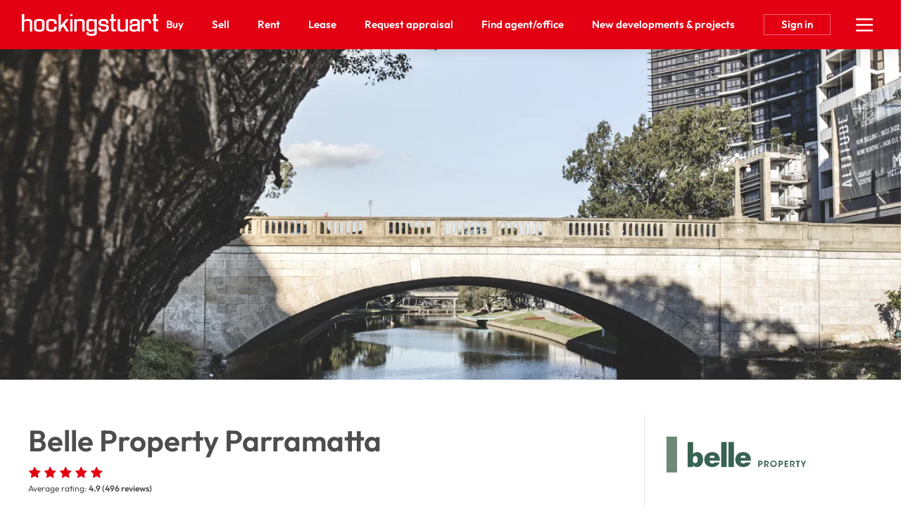

--- FILE ---
content_type: text/html; charset=utf-8
request_url: https://hockingstuart.com.au/parramatta
body_size: 27345
content:
<!DOCTYPE html>
<html lang="en">
<head>
    <title>
    
	Belle Property Parramatta - Real Estate Agents

</title>
    <!--[if IE]>
        <meta http-equiv="imagetoolbar" content="no" />
    <![endif]-->
    <meta http-equiv="Content-Type" content="text/html; charset=utf-8"/>
    <meta name="viewport" id="vport" content="width=device-width, initial-scale=1, user-scalable=no"/>
    
    <link rel="preconnect" href="https://use.typekit.net" />
<link rel="dns-prefetch" href="https://use.typekit.net" />

<link rel="preload" as="font" href="https://propvue.azureedge.net/hockingstuart/public/fonts/QuicheSans/quichesans-medium.woff2" type="font/woff2" crossorigin>
<link rel="preload" href="https://propvue.azureedge.net/hockingstuart/public/lib/bootstrap-4.4.1/css/bootstrap.min.css" as="style">
<link rel="preload" href="https://propvue.azureedge.net/hockingstuart/public/css/plyr.css" as="style">
<link rel="preload" href="https://propvue.azureedge.net/hockingstuart/public/css/content.css?v=7b62842e" as="style">
<link rel="preload" href="https://propvue.azureedge.net/hockingstuart/public/css/structure.css?v=7b62842e" as="style">
<link rel="preload" href="https://use.typekit.net/onq3xab.css" as="style" crossorigin>

<link rel="apple-touch-icon" sizes="180x180" href="https://propvue.azureedge.net/hockingstuart/public/img/apple-touch-icon.png">
<link rel="icon" type="image/png" sizes="32x32" href="https://propvue.azureedge.net/hockingstuart/public/img/favicon-32x32.png">
<link rel="icon" type="image/png" sizes="16x16" href="https://propvue.azureedge.net/hockingstuart/public/img/favicon-16x16.png">
<link rel="manifest" href="https://propvue.azureedge.net/hockingstuart/public/img/site.webmanifest">
<link rel="mask-icon" href="https://propvue.azureedge.net/hockingstuart/public/img/safari-pinned-tab.svg" color="#386351">
<link rel="shortcut icon" href="https://propvue.azureedge.net/hockingstuart/public/img/favicon.ico">
    
    
<meta name="msapplication-TileColor" content="#386351">
<meta name="msapplication-config" content="https://propvue.azureedge.net/hockingstuart/public/img/browserconfig.xml">
<meta name="theme-color" content="#386351">

    <meta name="robots" content="all">
    <meta name="DC.Title" content="Belle Property Parramatta" />
<meta name="DC.Creator" />
<meta name="DC.Subject" content="Belle Property Parramatta" />
<meta name="DC.Publisher" />
<meta name="DC.Type" content="website" />
<meta name="DC.Format" content="text/html" />
<meta name="DC.Language" content="en" />
<meta name="DC.Relation">
<meta name="DC.Rights" content="Copyright &copy;2021">
<link rel="DC.Identifier" href="/parramatta">
<link rel="DC.Coverage" href="/parramatta">
<meta property="article:published_time" content="2026-01-19T23:31:01&#x2B;11:00" />
<meta property="article:author" content="Belle Property Team" />


<meta name="type" property="og:type" content="article" />
<meta name="locale" property="og:locale" content="en_au" />
    <meta name="title" property="og:title" content="Belle Property Parramatta" />
<meta name="site_name" property="og:site_name" />
<meta name="twitter:card" content="summary" />
<meta name="twitter:site" content="@bellepropertyau" />
    <meta property="twitter:title" content="Belle Property Parramatta" />

    
    
    
    
<link rel="stylesheet" type="text/css" href="https://propvue.azureedge.net/hockingstuart/public/lib/bootstrap-4.4.1/css/bootstrap.min.css" />
<link rel="stylesheet" type="text/css" href="https://propvue.azureedge.net/hockingstuart/public/css/plyr.css" />
<link rel="stylesheet" type="text/css" href="https://propvue.azureedge.net/hockingstuart/public/css/content.css?v=7b62842e" />
<link rel="stylesheet" type="text/css" href="https://propvue.azureedge.net/hockingstuart/public/css/structure.css?v=7b62842e" />
<style>
    @import url("https://use.typekit.net/onq3xab.css");
</style>
    
    <script type="text/javascript" src="/data/globals"></script>
    
    <link rel="preload" href="https://propvue.azureedge.net/hockingstuart/public/img/img-default-image-header.webp" as="image" fetchpriority="high" />
    <link rel="preload" href="https://propvue.azureedge.net/hockingstuart/public/img/img-default-property-search.webp" as="image" fetchpriority="high" />



    
	<!-- Google Tag Manager -->
	<script>
		(function (w,d,s,l,i){w[l]=w[l]||[];w[l].push({'gtm.start':
				new Date().getTime(),event:'gtm.js'});var f=d.getElementsByTagName(s)[0],
				j=d.createElement(s),dl=l!='dataLayer'?'&l='+l:'';j.async=true;j.src=
				'https://www.googletagmanager.com/gtm.js?id='+i+dl;f.parentNode.insertBefore(j,f);
		})(window, document, 'script', 'dataLayer', 'GTM-T7MTGPT');
	</script>
	<!-- End Google Tag Manager -->




<script type="text/javascript">!function(T,l,y){var S=T.location,k="script",D="instrumentationKey",C="ingestionendpoint",I="disableExceptionTracking",E="ai.device.",b="toLowerCase",w="crossOrigin",N="POST",e="appInsightsSDK",t=y.name||"appInsights";(y.name||T[e])&&(T[e]=t);var n=T[t]||function(d){var g=!1,f=!1,m={initialize:!0,queue:[],sv:"5",version:2,config:d};function v(e,t){var n={},a="Browser";return n[E+"id"]=a[b](),n[E+"type"]=a,n["ai.operation.name"]=S&&S.pathname||"_unknown_",n["ai.internal.sdkVersion"]="javascript:snippet_"+(m.sv||m.version),{time:function(){var e=new Date;function t(e){var t=""+e;return 1===t.length&&(t="0"+t),t}return e.getUTCFullYear()+"-"+t(1+e.getUTCMonth())+"-"+t(e.getUTCDate())+"T"+t(e.getUTCHours())+":"+t(e.getUTCMinutes())+":"+t(e.getUTCSeconds())+"."+((e.getUTCMilliseconds()/1e3).toFixed(3)+"").slice(2,5)+"Z"}(),iKey:e,name:"Microsoft.ApplicationInsights."+e.replace(/-/g,"")+"."+t,sampleRate:100,tags:n,data:{baseData:{ver:2}}}}var h=d.url||y.src;if(h){function a(e){var t,n,a,i,r,o,s,c,u,p,l;g=!0,m.queue=[],f||(f=!0,t=h,s=function(){var e={},t=d.connectionString;if(t)for(var n=t.split(";"),a=0;a<n.length;a++){var i=n[a].split("=");2===i.length&&(e[i[0][b]()]=i[1])}if(!e[C]){var r=e.endpointsuffix,o=r?e.location:null;e[C]="https://"+(o?o+".":"")+"dc."+(r||"services.visualstudio.com")}return e}(),c=s[D]||d[D]||"",u=s[C],p=u?u+"/v2/track":d.endpointUrl,(l=[]).push((n="SDK LOAD Failure: Failed to load Application Insights SDK script (See stack for details)",a=t,i=p,(o=(r=v(c,"Exception")).data).baseType="ExceptionData",o.baseData.exceptions=[{typeName:"SDKLoadFailed",message:n.replace(/\./g,"-"),hasFullStack:!1,stack:n+"\nSnippet failed to load ["+a+"] -- Telemetry is disabled\nHelp Link: https://go.microsoft.com/fwlink/?linkid=2128109\nHost: "+(S&&S.pathname||"_unknown_")+"\nEndpoint: "+i,parsedStack:[]}],r)),l.push(function(e,t,n,a){var i=v(c,"Message"),r=i.data;r.baseType="MessageData";var o=r.baseData;return o.message='AI (Internal): 99 message:"'+("SDK LOAD Failure: Failed to load Application Insights SDK script (See stack for details) ("+n+")").replace(/\"/g,"")+'"',o.properties={endpoint:a},i}(0,0,t,p)),function(e,t){if(JSON){var n=T.fetch;if(n&&!y.useXhr)n(t,{method:N,body:JSON.stringify(e),mode:"cors"});else if(XMLHttpRequest){var a=new XMLHttpRequest;a.open(N,t),a.setRequestHeader("Content-type","application/json"),a.send(JSON.stringify(e))}}}(l,p))}function i(e,t){f||setTimeout(function(){!t&&m.core||a()},500)}var e=function(){var n=l.createElement(k);n.src=h;var e=y[w];return!e&&""!==e||"undefined"==n[w]||(n[w]=e),n.onload=i,n.onerror=a,n.onreadystatechange=function(e,t){"loaded"!==n.readyState&&"complete"!==n.readyState||i(0,t)},n}();y.ld<0?l.getElementsByTagName("head")[0].appendChild(e):setTimeout(function(){l.getElementsByTagName(k)[0].parentNode.appendChild(e)},y.ld||0)}try{m.cookie=l.cookie}catch(p){}function t(e){for(;e.length;)!function(t){m[t]=function(){var e=arguments;g||m.queue.push(function(){m[t].apply(m,e)})}}(e.pop())}var n="track",r="TrackPage",o="TrackEvent";t([n+"Event",n+"PageView",n+"Exception",n+"Trace",n+"DependencyData",n+"Metric",n+"PageViewPerformance","start"+r,"stop"+r,"start"+o,"stop"+o,"addTelemetryInitializer","setAuthenticatedUserContext","clearAuthenticatedUserContext","flush"]),m.SeverityLevel={Verbose:0,Information:1,Warning:2,Error:3,Critical:4};var s=(d.extensionConfig||{}).ApplicationInsightsAnalytics||{};if(!0!==d[I]&&!0!==s[I]){var c="onerror";t(["_"+c]);var u=T[c];T[c]=function(e,t,n,a,i){var r=u&&u(e,t,n,a,i);return!0!==r&&m["_"+c]({message:e,url:t,lineNumber:n,columnNumber:a,error:i}),r},d.autoExceptionInstrumented=!0}return m}(y.cfg);function a(){y.onInit&&y.onInit(n)}(T[t]=n).queue&&0===n.queue.length?(n.queue.push(a),n.trackPageView({})):a()}(window,document,{
src: "https://js.monitor.azure.com/scripts/b/ai.2.min.js", // The SDK URL Source
crossOrigin: "anonymous", 
cfg: { // Application Insights Configuration
    connectionString: 'InstrumentationKey=cc130200-3a5c-4c48-aef4-faa05bdfc0f2;IngestionEndpoint=https://australiasoutheast-0.in.applicationinsights.azure.com/;LiveEndpoint=https://australiasoutheast.livediagnostics.monitor.azure.com/;ApplicationId=0e6ad819-c074-43be-9efe-67d037fbd1d3'
}});</script></head>


<body>

	<!-- Google Tag Manager (noscript) -->
	<noscript>
		<iframe src="https://www.googletagmanager.com/ns.html?id=GTM-T7MTGPT" height="0" width="0" style="display:none;visibility:hidden"></iframe>
	</noscript>
	<!-- End Google Tag Manager (noscript) -->





<header>
    <div class="inner">
        <div class="logo"><a href="/"></a></div>
        <div class="navigation">
            <ul>

        <li><a href="/buy">Buy</a></li>

        <li><a href="/sell">Sell</a></li>

        <li><a href="/rent">Rent</a></li>

        <li><a href="/lease">Lease</a></li>

        <li><a href="/request-appraisal">Request appraisal</a></li>

        <li><a href="/agents-and-offices">Find agent/office</a></li>

        <li><a href="/new-developments-and-projects">New developments &amp; projects</a></li>
            </ul>
        </div>
        <div class="header-nav">
                <div class="nav-sign-in"><span>Sign in</span></div>
            <div class="nav-hamburger">
                <div class="hamburger hamburger--spin">
                    <div class="hamburger-box">
                        <div class="hamburger-inner"></div>
                    </div>
                </div>
            </div>
        </div>
    </div>
</header>

<div class="menu">
    <div class="menuback"></div>
    <div class="menuinner">
        <div class="items">
                <div class="item-list">
                    <ul>

        <li><a href="/pages/buy/">Buy</a></li>

        <li><a href="/agents-and-offices">Find an agent or office</a></li>

        <li><a href="/buy">Buy with Hockingstuart</a></li>

        <li><a href="https://hockingstuart.com.au/listings?propertyType=residential&amp;sort=newold&amp;searchStatus=buy&amp;surr=1&amp;state=all">Properties for sale</a></li>

        <li><a href="/upcoming-inspections?propertyType=residential&amp;sort=newold&amp;searchStatus=buy&amp;surr=1&amp;state=all">Upcoming inspections</a></li>

        <li><a href="https://hockingstuart.com.au/auctions/">Online auctions</a></li>

        <li><a href="/new-developments-and-projects">New developments and projects</a></li>

        <li><a href="blog?t=buying">Buying tips &amp; advice</a></li>

        <li><a href="/suburb-guides">Suburb guides</a></li>
                    </ul>
                </div>
                <div class="item-list">
                    <ul>

        <li><a href="/pages/sell/">Sell</a></li>

        <li><a href="/agents-and-offices">Find an agent or office</a></li>

        <li><a href="/sell">Sell with Hockingstuart</a></li>

        <li><a href="/request-appraisal">Request an appraisal</a></li>

        <li><a href="https://hockingstuart.com.au/listings?propertyType=residential&amp;sort=newold&amp;searchStatus=sold&amp;surr=1&amp;state=all">Recently sold</a></li>

        <li><a href="/testimonials">Testimonials</a></li>

        <li><a href="/blog?t=selling">Selling tips &amp; advice</a></li>
                    </ul>
                </div>
                <div class="item-list">
                    <ul>

        <li><a href="/pages/rent/">Rent</a></li>

        <li><a href="/agents-and-offices">Find an agent or office</a></li>

        <li><a href="/rent">Rent with Hockingstuart</a></li>

        <li><a href="https://hockingstuart.com.au/listings?propertyType=residential&amp;sort=newold&amp;searchStatus=rent&amp;surr=1&amp;state=all">Properties for rent</a></li>

        <li><a href="/upcoming-inspections?propertyType=residential&amp;sort=newold&amp;searchStatus=rent&amp;surr=1&amp;state=all">Upcoming inspections</a></li>

        <li><a href="/blog?t=renting">Renting tips &amp; advice</a></li>

        <li><a href="/suburb-guides">Suburb guides</a></li>
                    </ul>
                </div>
                <div class="item-list">
                    <ul>

        <li><a href="/pages/lease/">Lease</a></li>

        <li><a href="/agents-and-offices">Find an agent or office</a></li>

        <li><a href="/lease">Lease with Hockingstuart</a></li>

        <li><a href="/request-appraisal">Request an appraisal</a></li>

        <li><a href="/testimonials">Testimonials</a></li>

        <li><a href="blog?t=investing">Investing tips &amp; advice</a></li>
                    </ul>
                </div>
                <div class="item-list">
                    <ul>

        <li><a href="/pages/about-us/">About us</a></li>

        <li><a href="/our-services">Our services</a></li>

        <li><a href="/head-office">Our Head Office</a></li>

        <li><a href="/blog">Our blog</a></li>

        <li><a href="/work-with-us">Work with us</a></li>
                    </ul>
                </div>
        </div>
        <div class="network">
            <div class="title">Our connected network</div>
            <div class="brands">
                        <div class="brand propvue"><a href="/our-services" target="_blank"></a></div>
                        <div class="brand commercial"><a href="https://www.bellecommercial.com/" target="_blank"></a></div>
                        <div class="brand international"><a href="https://www.belleinternational.com.au/" target="_blank"></a></div>
                        <div class="brand escapes"><a href="https://www.belleescapes.com.au/" target="_blank"></a></div>
                        <div class="brand-line-break"></div>
                        <div class="brand hockingstuart"><a href="https://hockingstuart.com.au/" target="_blank"></a></div>
                        <div class="brand acton"><a href="https://acton.com.au" target="_blank"></a></div>
                        <div class="brand jamesedition"><a href="https://www.jamesedition.com/" target="_blank"></a></div>
                        <div class="brand-spacer"></div>
                        <div class="brand lre"><a href="https://www.leadingre.com/" target="_blank"></a></div>
                        <div class="brand lpi"><a href="https://www.luxuryportfolio.com/" target="_blank"></a></div>
            </div>
        </div>
    </div>
</div>
<div class="user-modal sign-in">
	<div class="user-modal-inner">
		<div class="modal-close"></div>
		<ul class="nav nav-tabs nav-justified" role="tablist">
			<li class="nav-item" role="presentation">
				<a class="nav-link active" id="b5-signin-tab" href="#b5-signin" role="tab" aria-controls="b5-signin" aria-selected="true">Sign In</a>
			</li>
			<li class="nav-item" role="presentation">
				<a class="nav-link" id="b5-register-tab" href="#b5-register" role="tab" aria-controls="b5-register" aria-selected="false">Register</a>
			</li>
		</ul>
		<div class="tab-content">
			<div class="tab-pane fade show active" id="b5-signin" role="tabpanel" aria-labelledby="b5-signin-tab">
				<div class="pane-intro">
					<h3>Sign In</h3>
				</div>


<form method="post" onsubmit="return m4.user.signin(this.form);" action="/user/login">
<input type="hidden" id="b5-userTypeGuid" name="UserTypeGuid" value="d551b058-15ff-41d4-b337-490384dfde73" />
<input type="hidden" id="b5-favourite" name="favourite" value="" />
<fieldset>
    <input type="hidden" id="b5-action" name="b5-action" value="signin" />
    <div class="row justify-content-center">
        <div class="col-md-6">
            <div class="form-group m4-textfield m4-textfield-floating-label">
                <label for="b5-email" class="control-label">Email</label>
                <input type="text" class="form-control" id="b5-email" name="EmailAddress" autocomplete="off" spellcheck="false" data-valid-required="true" data-valid="email" />
                <span class="m4-textfield-focused"></span>
            </div>
        </div>
    </div>
    <div class="row justify-content-center">
        <div class="col-md-6">
            <div class="form-group m4-textfield m4-textfield-floating-label">
                <label for="b5-pass" class="control-label">Password</label>
                <input type="password" class="form-control" id="b5-pass" name="Password" autocomplete="off" spellcheck="false" data-valid-required="true" data-valid="string" data-valid-min="6" />
                <span class="m4-textfield-focused"></span>
            </div>
        </div>
    </div>
    <div class="row justify-content-center">
        <div class="col-md-12">
            <div class="loader-holder">
                <div class="loader">&nbsp;</div>
            </div>
            <div class="complete-message"></div>
            <div class="form-group-buttons">
                <div class="form-group">
                    <input type="submit" class="btn-submit" onclick="return m4.user.signin(this.form);" value="Sign In" />
                </div>
                <p><a class="b5-panel-link" href="#b5-forgot">Forgot Password?</a></p>
            </div>
        </div>
    </div>
</fieldset>
<input name="__RequestVerificationToken" type="hidden" value="CfDJ8BAs7xckle1IgFsZPBCGMsmy9g1pApqO6J6ahL2dPk6D9KdB0EcsaVaYLl7CBT20qHeCeqzoLusaMcbxzc1H22y_4T-bDsjKVo-4exfPUjKmDVUil6_yoW9RnYDuhPgqZQXSXVnnltQzZogIub6z91s" /></form>
			</div>
			<div class="tab-pane fade" id="b5-register" role="tabpanel" aria-labelledby="b5-register-tab">
				<div class="pane-intro">
					<h3>Register</h3>
					<div class="pane-error"></div>
				</div>


<form method="post" onsubmit="return m4.user.register(this.form);" action="/user/register">
    <input type="hidden" id="b5-userTypeGuid" name="UserTypeGuid" value="d551b058-15ff-41d4-b337-490384dfde73" />
    <input type="hidden" id="b5-favourite" name="favourite" value="" />
    <fieldset>
        <input type="hidden" id="b5-action" name="b5-action" value="register" />
        <div class="row">
            <div class="col-md-6">
                <div class="form-group m4-textfield m4-textfield-floating-label">
                    <label for="b5-firstname" class="control-label">First name</label>
                    <input type="text" class="form-control" id="b5-firstname" name="Firstname" autocomplete="off" spellcheck="false" data-valid-required="true" data-valid="string" data-valid-min="2" />
                    <span class="m4-textfield-focused"></span>
                </div>

                <div class="form-group m4-textfield m4-textfield-floating-label">
                    <label for="b5-lastname" class="control-label">Last name</label>
                    <input type="text" class="form-control" id="b5-lastname" name="Lastname" autocomplete="off" spellcheck="false" data-valid-required="true" data-valid="string" data-valid-min="2" />
                    <span class="m4-textfield-focused"></span>
                </div>

                <div class="form-group m4-textfield m4-textfield-floating-label">
                    <label for="b5-email" class="control-label">Email</label>
                    <input type="text" class="form-control" id="b5-email" name="EmailAddress" autocomplete="off" spellcheck="false" data-valid-required="true" data-valid="email" />
                    <span class="m4-textfield-focused"></span>
                </div>
            </div>
            <div class="col-md-6">
                <div class="form-group m4-textfield m4-textfield-floating-label">
                    <label for="b5-pass" class="control-label">Password</label>
                    <input type="password" class="form-control" id="b5-pass" name="Password" autocomplete="off" spellcheck="false" data-valid-required="true" data-valid="string" data-valid-match="Confirm" data-valid-min="6" />
                    <span class="m4-textfield-focused"></span>
                </div>

                <div class="form-group m4-textfield m4-textfield-floating-label">
                    <label for="b5-confirm" class="control-label">Confirm Password</label>
                    <input type="password" class="form-control" id="b5-confirm" name="Confirm" autocomplete="off" spellcheck="false" data-valid-required="true" data-valid="string" data-valid-match="Password" data-valid-min="6" />
                    <span class="m4-textfield-focused"></span>
                </div>

                <div class="form-group m4-textfield m4-textfield-floating-label">
                    <label for="b5-postcode" class="control-label">Postcode</label>
                    <input type="text" class="form-control" id="b5-postcode" name="PostCode" autocomplete="off" spellcheck="false" data-valid-required="true" data-valid="postcode" />
                    <span class="m4-textfield-focused"></span>
                </div>
            </div>
        </div>
        <div class="row justify-content-center">
            <div class="col-md-8">
                <div class="b5-terms-wrapper">
                    <div class="form-group checkbox-group">
                        <input type="checkbox" class="xn-checkbox" name="b5-register-terms" id="b5-register-terms" data-valid-required="true" data-valid="checkbox" />
                        <label for="b5-register-terms" class="control-label">I accept the <a href="/terms-of-use" target="_blank">Terms and Conditions</a></label>
                    </div>
                </div>
            </div>
        </div>
        <div class="row justify-content-center">
            <div class="col-md-12">
                <div class="form-group-buttons">
                    <input type="submit" class="btn-submit" onclick="return m4.user.register(this.form);" value="Register" />
                </div>
            </div>
        </div>
    </fieldset>
<input name="__RequestVerificationToken" type="hidden" value="CfDJ8BAs7xckle1IgFsZPBCGMsmy9g1pApqO6J6ahL2dPk6D9KdB0EcsaVaYLl7CBT20qHeCeqzoLusaMcbxzc1H22y_4T-bDsjKVo-4exfPUjKmDVUil6_yoW9RnYDuhPgqZQXSXVnnltQzZogIub6z91s" /></form>
			</div>
			<div class="tab-pane fade" id="b5-forgot" role="tabpanel">
				<div class="pane-intro">
					<h3>Forgotten your Password?</h3>
					<p>Enter your email address below and we'll send instructions and a link to reset your password</p>
				</div>
<form method="post" onsubmit="return m4.user.forgot(this.form);" action="/user/password">
	<input type="hidden" id="b5-userTypeGuid" name="UserTypeGuid" value="d551b058-15ff-41d4-b337-490384dfde73" />
	<input type="hidden" id="b5-action" name="b5-action" value="forgot" />
	<fieldset>
		<div class="row justify-content-center">
			<div class="col-md-6">
				<div class="form-group m4-textfield m4-textfield-floating-label">
					<label for="b5-email" class="control-label">Email</label>
					<input type="text" class="form-control" id="b5-email" name="EmailAddress" autocomplete="off" spellcheck="false" data-valid-required="true" data-valid="email" />
					<span class="m4-textfield-focused"></span>
				</div>
			</div>
		</div>
		<div class="row justify-content-center">
			<div class="col-md-12">
				<div class="form-group-buttons">
					<input type="submit" class="btn-submit" onclick="return m4.user.forgot(this.form);" value="Send" />
					<p><a class="b5-panel-link" href="#b5-signin">Cancel</a></p>
				</div>
			</div>
		</div>
	</fieldset>
<input name="__RequestVerificationToken" type="hidden" value="CfDJ8BAs7xckle1IgFsZPBCGMsmy9g1pApqO6J6ahL2dPk6D9KdB0EcsaVaYLl7CBT20qHeCeqzoLusaMcbxzc1H22y_4T-bDsjKVo-4exfPUjKmDVUil6_yoW9RnYDuhPgqZQXSXVnnltQzZogIub6z91s" /></form>			</div>
		</div>
	</div>
</div>




<div class="main">

		<section class="image-header" data-background="/media/3cwlfpjw/belle-property-parramatta.jpg?cc=0,0.05405368581334246,0,0.3024456706860141&amp;width=1400&amp;height=600&amp;v=1d8055d0d612f80&amp;format=webp&amp;quality=80" data-background-position="BC"></section>


<section class="section-columns office">
    <div class="inner">
        <div class="row">
            <div class="col column-main">
                <h1>Belle Property Parramatta</h1>
                <div data-require="true" data-require-type="rating">
                    <script type="application/xn+json">{"@type":"rating","item":"==Qf9JSZjlmZm9mI6ISZwlHVn5Wa0FmciwiI4YzN4gDO1kDO0UDNzcTMiojIklmI7pjIzVWdsFmdiwiIzdmbpRXYy9SY0FGZvIiOiwmc1Jye"}</script>
                </div>
                
                    <section class="section content readmore office-summary">
                        <div class="inner">
                            <div class="row">
                                <div class="col-md-12 summary">
                                    <p>Committed to providing professional advice and a premium real estate experience, Belle Property Parramatta continues to guide clients toward the best possible results in today’s market. Under the leadership of four highly engaged professionals: selling principals Christopher Sahyoun &amp; Thomas Perram, and managing principals Nathan Sahyoun &amp; Ben Sahyoun, we bring extensive experience to Western Sydney’s real estate world. Ideally positioned in the geographical centre of the city, we are finely tuned to the growth of infrastructure and opportunity in Sydney’s second CBD.</p>
<p>The highly motivated team leads by example with a strong track record of consistently achieving exceptional results throughout our specialty areas. We are committed to operating with long-term stability and personal integrity while always putting our clients’ interests first, and delivering an exceptional real estate service along the way.</p>
<p>The Belle Property Parramatta team lives and breathes the Western Sydney lifestyle while our in-depth local and industry knowledge drives our success. Consistently attaining record results, this is a lifestyle brand that champions excellence and raises the benchmark in quality of service and results. Clients benefit from our high market share and successful family-owned values, all backed by the vast Belle Property network and centralised database.</p>
                                </div>
                            </div>
                                <div class="read-more">
                                    <a href="#">Read more</a>
                                </div>
                                <div class="read-less">
                                    <a href="#">Show less</a>
                                </div>
                        </div>
                    </section>

	<section class="section content awards pt-small pb-none">
		<div class="inner">
			<div class="title">Awards</div>
			<div class="swiper">
				<div class="swiper-container">
					<div class="swiper-wrapper">
							<div class="swiper-slide">
								<img src="/media/syqa0nox/mentor-of-the-yearreb2025_finalists_seals__mentor-of-the-year-1.png?rmode=max&amp;width=400&amp;v=1dc83451da1d740&amp;format=webp&amp;quality=80" alt="" />
							</div>
							<div class="swiper-slide">
								<img src="/media/l4smxuhj/office-administrator-of-the-yearreb2025_finalists_seals__office-administrator-of-the-year.png?rmode=max&amp;width=400&amp;v=1dc834515fbae30&amp;format=webp&amp;quality=80" alt="" />
							</div>
							<div class="swiper-slide">
								<img src="/media/05tftvoj/operations-manager-of-the-yearreb2025_finalists_seals__operations-manager-of-the-year-1.png?rmode=max&amp;width=400&amp;v=1dc834520381280&amp;format=webp&amp;quality=80" alt="" />
							</div>
							<div class="swiper-slide">
								<img src="/media/lsecqme4/elite-agent_2025-01.jpg?rmode=max&amp;width=400&amp;v=1dc2ed21b85b6b0&amp;format=webp&amp;quality=80" alt="" />
							</div>
							<div class="swiper-slide">
								<img src="/media/5x2gegnf/reb2025_finalists_seals__office-administrator-of-the-year.png?rmode=max&amp;width=400&amp;v=1db402387898010&amp;format=webp&amp;quality=80" alt="" />
							</div>
							<div class="swiper-slide">
								<img src="/media/r14l2iv4/reb2025_finalists_seals__young-gun-of-the-year.png?rmode=max&amp;width=400&amp;v=1db402386c19c30&amp;format=webp&amp;quality=80" alt="" />
							</div>
							<div class="swiper-slide">
								<img src="/media/ahyftknq/bp_ceo-award_2024_cmyk.jpg?rmode=max&amp;width=400&amp;v=1dafd4ff3053760&amp;format=webp&amp;quality=80" alt="" />
							</div>
							<div class="swiper-slide">
								<img src="/media/zfubdal2/nsw-act_no1_business-development-manager-of-the-year_fy24_cmyk.jpg?rmode=max&amp;width=400&amp;v=1dafd4ff87a76b0&amp;format=webp&amp;quality=80" alt="" />
							</div>
							<div class="swiper-slide">
								<img src="/media/m5snjjuy/bp_titanium_elite-agent_2024_rgb.png?rmode=max&amp;width=400&amp;v=1dafd4fed1b8b60&amp;format=webp&amp;quality=80" alt="" />
							</div>
							<div class="swiper-slide">
								<img src="/media/i3nfhuev/bp_platinum_elite-agent_2024_rgb.jpg?rmode=max&amp;width=400&amp;v=1dafd500f6af610&amp;format=webp&amp;quality=80" alt="" />
							</div>
							<div class="swiper-slide">
								<img src="/media/mazbpmq1/facebook_instagram-16.png?rmode=max&amp;width=400&amp;v=1db10c8920c12d0&amp;format=webp&amp;quality=80" alt="" />
							</div>
							<div class="swiper-slide">
								<img src="/media/4fnhgipl/square-lba.png?rmode=max&amp;width=400&amp;v=1dabc1779b73350&amp;format=webp&amp;quality=80" alt="" />
							</div>
							<div class="swiper-slide">
								<img src="/media/i3qfaugb/reb-winner-young-gun-2024.png?rmode=max&amp;width=400&amp;v=1da6bf9b3bba9a0&amp;format=webp&amp;quality=80" alt="" />
							</div>
							<div class="swiper-slide">
								<img src="/media/y3vkumsi/fb_insta-4-3.png?rmode=max&amp;width=400&amp;v=1dafd5300f6ad10&amp;format=webp&amp;quality=80" alt="" />
							</div>
							<div class="swiper-slide">
								<img src="/media/tvrlgrdx/fb_insta-16-3.png?rmode=max&amp;width=400&amp;v=1dafd5301c12900&amp;format=webp&amp;quality=80" alt="" />
							</div>
							<div class="swiper-slide">
								<img src="/media/t0oopo05/rma-large-agency-network-of-the-year-2024-badge-hi-res.png?rmode=max&amp;width=400&amp;v=1da6674850bbf30&amp;format=webp&amp;quality=80" alt="" />
							</div>
							<div class="swiper-slide">
								<img src="/media/ja0fxwhf/high-res.png?rmode=max&amp;width=400&amp;v=1da6674410706f0&amp;format=webp&amp;quality=80" alt="" />
							</div>
							<div class="swiper-slide">
								<img src="/media/xespbzxw/reb2024_finalists_seals__young-gun-of-the-year.png?rmode=max&amp;width=400&amp;v=1da17a55a8aa7d0&amp;format=webp&amp;quality=80" alt="" />
							</div>
							<div class="swiper-slide">
								<img src="/media/lsxduecg/reb2024_finalists_seals__office-administrator-of-the-year.png?rmode=max&amp;width=400&amp;v=1da17a559716fa0&amp;format=webp&amp;quality=80" alt="" />
							</div>
							<div class="swiper-slide">
								<img src="/media/2krk05rf/7a9003f5-f6ee-4188-9627-2c5d9f970f7a.jpg?rmode=max&amp;width=400&amp;v=1d9e0c829e9a7c0&amp;format=webp&amp;quality=80" alt="" />
							</div>
							<div class="swiper-slide">
								<img src="/media/zblldjhs/a89dacd1-5642-42d0-a442-2a1714971a05.png?rmode=max&amp;width=400&amp;v=1d9e0c82e324df0&amp;format=webp&amp;quality=80" alt="" />
							</div>
							<div class="swiper-slide">
								<img src="/media/wv3hsimd/bp_bdm-of-the-year-transactions_2023_online_rgb.png?rmode=max&amp;width=400&amp;v=1d9e18e2f2b1ae0&amp;format=webp&amp;quality=80" alt="" />
							</div>
							<div class="swiper-slide">
								<img src="/media/zxppmdi3/d8591200-b6ee-4aba-8a0b-28c18f3d3d70.png?rmode=max&amp;width=400&amp;v=1d9e0c82c2f03e0&amp;format=webp&amp;quality=80" alt="" />
							</div>
							<div class="swiper-slide">
								<img src="/media/l5ojx3fi/ermington.png?rmode=max&amp;width=400&amp;v=1d945fb10fe9d50&amp;format=webp&amp;quality=80" alt="" />
							</div>
							<div class="swiper-slide">
								<img src="/media/x0znpfoo/2023.png?rmode=max&amp;width=400&amp;v=1d945fb134e0b90&amp;format=webp&amp;quality=80" alt="" />
							</div>
							<div class="swiper-slide">
								<img src="/media/ox3hzosa/2022.png?rmode=max&amp;width=400&amp;v=1d945fb11d32b60&amp;format=webp&amp;quality=80" alt="" />
							</div>
							<div class="swiper-slide">
								<img src="/media/p2rdibi4/nsw_act_george-kollias_no-1_bdm-transactions-_fy22_rgb.png?rmode=max&amp;width=400&amp;v=1d8b7a84e4eb780&amp;format=webp&amp;quality=80" alt="" />
							</div>
							<div class="swiper-slide">
								<img src="/media/x5cplgpd/national_george-kollias_no-1_bdm-transactions-_fy22_cmyk-1.jpg?rmode=max&amp;width=400&amp;v=1d8b7a84f65f3e0&amp;format=webp&amp;quality=80" alt="" />
							</div>
							<div class="swiper-slide">
								<img src="/media/ey1b4heb/nsw_act_thomas-perram_no-1_cxsalesagent_fy22_rgb.png?rmode=max&amp;width=400&amp;v=1d8b7a8a7542d10&amp;format=webp&amp;quality=80" alt="" />
							</div>
							<div class="swiper-slide">
								<img src="/media/mdrdigg5/eliteagent_platinum_fy22_cmyk.jpg?rmode=max&amp;width=400&amp;v=1d8b7a8a660a550&amp;format=webp&amp;quality=80" alt="" />
							</div>
							<div class="swiper-slide">
								<img src="/media/agof0n1q/no-3-cx-pm_nsw-act_2021_rgb-86.jpg?rmode=max&amp;width=400&amp;v=1d81f63e80a1d70&amp;format=webp&amp;quality=80" alt="" />
							</div>
							<div class="swiper-slide">
								<img src="/media/l1liymbs/no-2-bdm-_nsw-act_2021_business-development_cmyk-78.jpg?rmode=max&amp;width=400&amp;v=1d81f63e1581860&amp;format=webp&amp;quality=80" alt="" />
							</div>
							<div class="swiper-slide">
								<img src="/media/bf0fwhzp/no-3-bdm_national_2021_business-development_cmyk-79.jpg?rmode=max&amp;width=400&amp;v=1d81f63e5819dd0&amp;format=webp&amp;quality=80" alt="" />
							</div>
							<div class="swiper-slide">
								<img src="/media/h35drji1/titanium_national_2021_rgb-101.jpg?rmode=max&amp;width=400&amp;v=1d81f63d9b2d9b0&amp;format=webp&amp;quality=80" alt="" />
							</div>
							<div class="swiper-slide">
								<img src="/media/slfnrw4z/christopher-sahyoun_no-2-agent-principal-transactions_fy20_cmyk.jpg?rmode=max&amp;width=400&amp;v=1d81f63bef0b8e0&amp;format=webp&amp;quality=80" alt="" />
							</div>
							<div class="swiper-slide">
								<img src="/media/m1aexyaf/christopher-sahyoun_no-7-agent-principal-transactions_fy19_cmyk.jpg?rmode=max&amp;width=400&amp;v=1d81f63b53e1e00&amp;format=webp&amp;quality=80" alt="" />
							</div>
					</div>
				</div>
				<div class="swiper-pagination"></div>
				<div class="swiper-nav">
					<div class="swiper-button-next"></div>
					<div class="swiper-button-prev"></div>
				</div>
			</div>
		</div>
	</section>

	<section class="section content sponsorships pt-medium pb-medium">
		<div class="inner">
			<div class="title">Sponsoring</div>
			<div class="swiper">
				<div class="swiper-container">
					<div class="swiper-wrapper">
							<div class="swiper-slide">
								<img src="/media/x0olcypp/pws-wcs-rgb-cropped.png?rmode=max&amp;width=200&amp;v=1d8951cb7aeaa90&amp;format=webp&amp;quality=80" alt="" />
							</div>
							<div class="swiper-slide">
								<img src="/media/dw1bn4bz/hawks.jpg?rmode=max&amp;width=200&amp;v=1daab739b9b0eb0&amp;format=webp&amp;quality=80" alt="" />
							</div>
							<div class="swiper-slide">
								<img src="/media/3vupe0gt/logo-no-background.png?rmode=max&amp;width=200&amp;v=1dc2ed0b950d570&amp;format=webp&amp;quality=80" alt="" />
							</div>
					</div>
				</div>
				<div class="swiper-pagination"></div>
				<div class="swiper-nav">
					<div class="swiper-button-next"></div>
					<div class="swiper-button-prev"></div>
				</div>
			</div>
		</div>
	</section>

            </div>
            <div class="col column-extras">
                <div class="row">
                    <div class="col-md-6 col-lg-12">
                        <div class="brand belle"></div>
                                <div class="contact">
                                    <div class="address">
                                        <a href="https://g.page/belle-property-parramatta?share" target="_blank" rel="nofollow noreferrer">
                                            19 Sorrell Street,<br /> Parramatta NSW 2150
                                        </a>
                                    </div>
                                        <div class="info">
                                            <a class="phone" href="tel:02 9635 5000">02 9635 5000</a>
                                        </div>
                                        <div class="info">
                                            <a class="email" href="#" data-office-modal="office-contact" data-id="24315">Email us</a>
                                        </div>
                                            <ul class="soxial">
                                                    <li><a href="https://www.facebook.com/BellePropertyParramatta/" target="_blank" class="soxial-facebook"></a></li>
                                                    <li><a href="https://www.instagram.com/bellepropertyparramatta/" target="_blank" class="soxial-instagram"></a></li>
                                                    <li><a href="https://au.linkedin.com/company/belleproperty" target="_blank" class="soxial-linkedin"></a></li>
                                                    <li><a href="https://www.youtube.com/channel/UCOzvbNsA-OWaqaRUOx0Bzxw" target="_blank" class="soxial-youtube"></a></li>
                                            </ul>
                                </div>
                    </div>
                    <div class="col-md-6 col-lg-12">
                        <div class="contact-btns">
                                <a href="parramatta/request-appraisal" class="btn-outline" data-anchor-scroll="true">Request an appraisal</a>


                                <a href="#listings" class="btn-outline" data-anchor-scroll="true">Our listings</a>
                                <a href="listings?office=240&amp;propertyType=residential&amp;sort=newold&amp;auctions=true&amp;searchStatus=buy&amp;state=all" class="btn-outline" data-anchor-scroll="true">Upcoming Auctions</a>
                        </div>
                        <div class="item-list">

<div class="title">Resources</div>
<ul>
			<li><a  href="https://hockingstuart.com.au/parramatta/maintenance-request" target="_blank">Maintenance request</a></li>
			<li><a data-modal="afterhours" href="#" >Emergency after hours</a></li>
</ul>                        </div>
                    </div>
                </div>
            </div>
        </div>
    </div>
</section>


	<div class="content-modal afterhours">
		<div class="modal-close"></div>
		<h2 class="title mt-3 mb-5">Emergency after hours.</h2>
		<div class="contacts">
				<div class="item">
					<div class="name">Plumbing | EK Plumbing</div>
					<a class="phone" href="tel:0426 265 272">0426 265 272</a>
				</div>
				<div class="item">
					<div class="name">Electrical | Calnex Electrical</div>
					<a class="phone" href="tel:0400 405 085">0400 405 085</a>
				</div>
				<div class="item">
					<div class="name">Hot Water | Parramatta Hot Water</div>
					<a class="phone" href="tel:02 9630 6683">02 9630 6683</a>
				</div>
				<div class="item">
					<div class="name">Locksmith | All Safe Locksmiths</div>
					<a class="phone" href="tel:0413 824 442">0413 824 442</a>
				</div>
				<div class="item">
					<div class="name">General/Broken Glass | Hakim Maintenance</div>
					<a class="phone" href="tel:0413 733 533">0413 733 533</a>
				</div>
				<div class="item">
					<div class="name">Carpet Cleaning/Water Extraction | Western Sydney Cleaning</div>
					<a class="phone" href="tel:0413 601 039">0413 601 039</a>
				</div>
				<div class="item">
					<div class="name">Flooding, Storm or Fallen Trees Help | NSW SES</div>
					<a class="phone" href="tel:132 500">132 500</a>
				</div>
		</div>
	</div>	

    <section class="section our-team">
        <div class="inner">
            <h2 class="title">Our team</h2>
                    <ul class="nav tabnav justify-content-center" role="tablist">
                            <li class="nav-item" role="presentation">
                                <a class="nav-link active" id="b5-role-sales-tab" href="#b5-role-sales" role="tab" aria-controls="b5-role-sales" aria-selected="true">Sales</a>
                            </li>
                            <li class="nav-item" role="presentation">
                                <a class="nav-link" id="b5-role-property-management-tab" href="#b5-role-property-management" role="tab" aria-controls="b5-role-property-management" aria-selected="false">Property Management</a>
                            </li>
                            <li class="nav-item" role="presentation">
                                <a class="nav-link" id="b5-role-support-tab" href="#b5-role-support" role="tab" aria-controls="b5-role-support" aria-selected="false">Support</a>
                            </li>
                    </ul>

            <div class="tab-content">
                        <div class="tab-pane fade show active" id="b5-role-sales" role="tabpanel" aria-labelledby="b5-role-sales-tab">
                            <div class="team-members">
                                    <div class="team-member">
                                        <div class="image-wrapper">
                                                <div class="image" data-background="/media/gkuhifzv/16613187307.jpg?cc=0.19786096256684493,0,0,0.09946968770498185&amp;width=600&amp;height=648&amp;v=1d8b7d2c28968f0&amp;format=webp&amp;quality=80"><a href="/parramatta/christopher-sahyoun"></a></div>
                                        </div>
                                        <div class="details">
                                                <div class="name"><a href="/parramatta/christopher-sahyoun">Christopher Sahyoun</a></div>
                                                <div class="role">Principal</div>
                                                <div class="info">
                                                    <a class="phone" href="tel:0403 362 352">0403 362 352</a>
                                                </div>
                                                <div class="info">
                                                    <a class="email" href="#" data-agent-modal="agent-contact" data-id="3540">Email me</a>
                                                </div>
                                        </div>
                                    </div>
                                    <div class="team-member">
                                        <div class="image-wrapper">
                                                <div class="image" data-background="/media/fmvngnuy/17434823569.jpg?cc=0.206760447809697,0,0.0289083419992199,0.141915065481944&amp;width=600&amp;height=648&amp;v=1dba31f5b3c8c50&amp;format=webp&amp;quality=80"><a href="/parramatta/justin-spencer"></a></div>
                                        </div>
                                        <div class="details">
                                                <div class="name"><a href="/parramatta/justin-spencer">Justin Spencer</a></div>
                                                <div class="role">Real Estate Agent</div>
                                                <div class="info">
                                                    <a class="phone" href="tel:0436 000 991">0436 000 991</a>
                                                </div>
                                                <div class="info">
                                                    <a class="email" href="#" data-agent-modal="agent-contact" data-id="165943">Email me</a>
                                                </div>
                                        </div>
                                    </div>
                                    <div class="team-member">
                                        <div class="image-wrapper">
                                                <div class="image" data-background="/media/bljfnp42/16617337822.jpg?cc=0.206760447809697,0.0,0.0289083419992199,0.141915065481944&amp;width=600&amp;height=648&amp;v=1d8bb96b0c21eb0&amp;format=webp&amp;quality=80"><a href="/parramatta/cleo-sunwar"></a></div>
                                        </div>
                                        <div class="details">
                                                <div class="name"><a href="/parramatta/cleo-sunwar">Cleo Sunwar</a></div>
                                                <div class="role">Executive Assistant</div>
                                                <div class="info">
                                                    <a class="phone" href="tel:0431 377 317">0431 377 317</a>
                                                </div>
                                                <div class="info">
                                                    <a class="email" href="#" data-agent-modal="agent-contact" data-id="165321">Email me</a>
                                                </div>
                                        </div>
                                    </div>
                                    <div class="team-member">
                                        <div class="image-wrapper">
                                                <div class="image" data-background="/media/o1ildq4s/17448548598.jpg?cc=0.206760447809697,0.0,0.0289083419992199,0.141915065481944&amp;width=600&amp;height=648&amp;v=1dbaf98d51f9c30&amp;format=webp&amp;quality=80"><a href="/parramatta/john-dahdah"></a></div>
                                        </div>
                                        <div class="details">
                                                <div class="name"><a href="/parramatta/john-dahdah">John Dahdah</a></div>
                                                <div class="role">Real Estate Agent</div>
                                                <div class="info">
                                                    <a class="phone" href="tel:0416 033 745">0416 033 745</a>
                                                </div>
                                                <div class="info">
                                                    <a class="email" href="#" data-agent-modal="agent-contact" data-id="2412">Email me</a>
                                                </div>
                                        </div>
                                    </div>
                                    <div class="team-member">
                                        <div class="image-wrapper">
                                                <div class="image" data-background="/media/nrmnavh5/17610847049.jpg?cc=0.206760447809697,0.0,0.0289083419992199,0.141915065481944&amp;width=600&amp;height=648&amp;v=1dc549cbfc82ab0&amp;format=webp&amp;quality=80"><a href="/parramatta/connor-jones"></a></div>
                                        </div>
                                        <div class="details">
                                                <div class="name"><a href="/parramatta/connor-jones">Connor Jones</a></div>
                                                <div class="role">Real Estate Agent</div>
                                                <div class="info">
                                                    <a class="phone" href="tel:0411 741 599">0411 741 599</a>
                                                </div>
                                                <div class="info">
                                                    <a class="email" href="#" data-agent-modal="agent-contact" data-id="176034">Email me</a>
                                                </div>
                                        </div>
                                    </div>
                                    <div class="team-member">
                                        <div class="image-wrapper">
                                                <div class="image" data-background="/media/dibmx3hx/17403646623.jpg?cc=0.235668789808917,0.0,0.0,0.141915065481944&amp;width=600&amp;height=648&amp;v=1db86c4c70fb910&amp;format=webp&amp;quality=80"><a href="/parramatta/lucca-santarelli"></a></div>
                                        </div>
                                        <div class="details">
                                                <div class="name"><a href="/parramatta/lucca-santarelli">Lucca Santarelli</a></div>
                                                <div class="role">Real Estate Agent</div>
                                                <div class="info">
                                                    <a class="phone" href="tel:0422 419 955">0422 419 955</a>
                                                </div>
                                                <div class="info">
                                                    <a class="email" href="#" data-agent-modal="agent-contact" data-id="179122">Email me</a>
                                                </div>
                                        </div>
                                    </div>
                                    <div class="team-member">
                                        <div class="image-wrapper">
                                                <div class="image" data-background="/media/r0thluwr/17429587140.jpg?cc=0.206760447809697,0.0,0.0289083419992199,0.141915065481944&amp;width=600&amp;height=648&amp;v=1db9e6004c91e60&amp;format=webp&amp;quality=80"><a href="/parramatta/raymond-khadi"></a></div>
                                        </div>
                                        <div class="details">
                                                <div class="name"><a href="/parramatta/raymond-khadi">Raymond Khadi</a></div>
                                                <div class="role">Assistant Agent</div>
                                                <div class="info">
                                                    <a class="phone" href="tel:0436 626 079">0436 626 079</a>
                                                </div>
                                                <div class="info">
                                                    <a class="email" href="#" data-agent-modal="agent-contact" data-id="186170">Email me</a>
                                                </div>
                                        </div>
                                    </div>
                                    <div class="team-member">
                                        <div class="image-wrapper">
                                                <div class="image" data-background="/media/3lmdjvhq/17579136121.jpg?cc=0.206760447809697,0.0,0.0289083419992199,0.141915065481944&amp;width=600&amp;height=648&amp;v=1dc265a15597a90&amp;format=webp&amp;quality=80"><a href="/parramatta/edwin-ren"></a></div>
                                        </div>
                                        <div class="details">
                                                <div class="name"><a href="/parramatta/edwin-ren">Edwin Ren</a></div>
                                                <div class="role">Assistant Agent</div>
                                                <div class="info">
                                                    <a class="phone" href="tel:0450 696 586">0450 696 586</a>
                                                </div>
                                                <div class="info">
                                                    <a class="email" href="#" data-agent-modal="agent-contact" data-id="187865">Email me</a>
                                                </div>
                                        </div>
                                    </div>
                                    <div class="team-member">
                                        <div class="image-wrapper">
                                                <div class="image" data-background="/media/nzyospot/jason-louey.jpg?cc=0.235668789808917,0.0,0.0,0.141915065481944&amp;width=600&amp;height=648&amp;v=1dc805362cdd610&amp;format=webp&amp;quality=80"><a href="/parramatta/jason-louey"></a></div>
                                        </div>
                                        <div class="details">
                                                <div class="name"><a href="/parramatta/jason-louey">Jason Louey</a></div>
                                                <div class="role">Assistant Agent</div>
                                                <div class="info">
                                                    <a class="phone" href="tel:0419 417 671">0419 417 671</a>
                                                </div>
                                                <div class="info">
                                                    <a class="email" href="#" data-agent-modal="agent-contact" data-id="188973">Email me</a>
                                                </div>
                                        </div>
                                    </div>
                            </div>
                        </div>
                        <div class="tab-pane fade" id="b5-role-property-management" role="tabpanel" aria-labelledby="b5-role-property-management-tab">
                            <div class="team-members">
                                    <div class="team-member">
                                        <div class="image-wrapper">
                                                <div class="image" data-background="/media/sa4hx5hm/16631132872.jpg?cc=0.206760447809697,0.0,0.0289083419992199,0.141915065481944&amp;width=600&amp;height=648&amp;v=1d8c82106cc7c10&amp;format=webp&amp;quality=80"><a href="/parramatta/louise-herring"></a></div>
                                        </div>
                                        <div class="details">
                                                <div class="name"><a href="/parramatta/louise-herring">Louise Herring</a></div>
                                                <div class="role">Head of Property Management</div>
                                                <div class="info">
                                                    <a class="phone" href="tel:02 7906 2929">02 7906 2929</a>
                                                </div>
                                                <div class="info">
                                                    <a class="email" href="#" data-agent-modal="agent-contact" data-id="165471">Email me</a>
                                                </div>
                                        </div>
                                    </div>
                                    <div class="team-member">
                                        <div class="image-wrapper">
                                                <div class="image" data-background="/media/vzzdjfem/17152978598.jpg?cc=0.206760447809697,0.0,0.0289083419992199,0.141915065481944&amp;width=600&amp;height=648&amp;v=1daa2c13b24b460&amp;format=webp&amp;quality=80"><a href="/parramatta/saydi-bechara"></a></div>
                                        </div>
                                        <div class="details">
                                                <div class="name"><a href="/parramatta/saydi-bechara">Saydi Bechara</a></div>
                                                <div class="role">Senior Property Manager</div>
                                                <div class="info">
                                                    <a class="phone" href="tel:02 7906 2916">02 7906 2916</a>
                                                </div>
                                                <div class="info">
                                                    <a class="email" href="#" data-agent-modal="agent-contact" data-id="46701">Email me</a>
                                                </div>
                                        </div>
                                    </div>
                                    <div class="team-member">
                                        <div class="image-wrapper">
                                                <div class="image" data-background="/media/dzbjqt33/16492895082.jpg?cc=0.206760447809697,0.0,0.0289083419992199,0.141915065481944&amp;width=600&amp;height=648&amp;v=1d9aff15d493c00&amp;format=webp&amp;quality=80"><a href="/parramatta/matthew-sahyoun"></a></div>
                                        </div>
                                        <div class="details">
                                                <div class="name"><a href="/parramatta/matthew-sahyoun">Matthew Sahyoun</a></div>
                                                <div class="role">Senior Property Manager</div>
                                                <div class="info">
                                                    <a class="phone" href="tel:02 7906 2923">02 7906 2923</a>
                                                </div>
                                                <div class="info">
                                                    <a class="email" href="#" data-agent-modal="agent-contact" data-id="46667">Email me</a>
                                                </div>
                                        </div>
                                    </div>
                                    <div class="team-member">
                                        <div class="image-wrapper">
                                                <div class="image" data-background="/media/soxia4od/17060683183.jpg?cc=0.235668789808917,0.0,0.0,0.141915065481944&amp;width=600&amp;height=648&amp;v=1da4ed651b70e10&amp;format=webp&amp;quality=80"><a href="/parramatta/mark-khalil"></a></div>
                                        </div>
                                        <div class="details">
                                                <div class="name"><a href="/parramatta/mark-khalil">Mark Khalil</a></div>
                                                <div class="role">Business Development Manager</div>
                                                <div class="info">
                                                    <a class="phone" href="tel:02 8116 9446">02 8116 9446</a>
                                                </div>
                                                <div class="info">
                                                    <a class="email" href="#" data-agent-modal="agent-contact" data-id="176254">Email me</a>
                                                </div>
                                        </div>
                                    </div>
                                    <div class="team-member">
                                        <div class="image-wrapper">
                                                <div class="image" data-background="/media/wntlf5cy/michael-karanicolas.jpg?cc=0.235668789808917,0.0,0.0,0.141915065481944&amp;width=600&amp;height=648&amp;v=1dc804b03787240&amp;format=webp&amp;quality=80"><a href="/parramatta/michael-karanicolas"></a></div>
                                        </div>
                                        <div class="details">
                                                <div class="name"><a href="/parramatta/michael-karanicolas">Michael Karanicolas</a></div>
                                                <div class="role">Business Development Manager</div>
                                                <div class="info">
                                                    <a class="phone" href="tel:02 7906 2910">02 7906 2910</a>
                                                </div>
                                                <div class="info">
                                                    <a class="email" href="#" data-agent-modal="agent-contact" data-id="189336">Email me</a>
                                                </div>
                                        </div>
                                    </div>
                                    <div class="team-member">
                                        <div class="image-wrapper">
                                                <div class="image" data-background="/media/1j4j0wgn/16492873950.jpg?cc=0.206760447809697,0.0,0.0289083419992199,0.141915065481944&amp;width=600&amp;height=648&amp;v=1d9aff127a9f850&amp;format=webp&amp;quality=80"><a href="/parramatta/andrew-agostino"></a></div>
                                        </div>
                                        <div class="details">
                                                <div class="name"><a href="/parramatta/andrew-agostino">Andrew Agostino</a></div>
                                                <div class="role">Senior Property Manager</div>
                                                <div class="info">
                                                    <a class="phone" href="tel:02 7906 2912">02 7906 2912</a>
                                                </div>
                                                <div class="info">
                                                    <a class="email" href="#" data-agent-modal="agent-contact" data-id="46545">Email me</a>
                                                </div>
                                        </div>
                                    </div>
                                    <div class="team-member">
                                        <div class="image-wrapper">
                                                <div class="image" data-background="/media/bd2fyive/16982988860.jpg?cc=0.206760447809697,0.0,0.0289083419992199,0.141915065481944&amp;width=600&amp;height=648&amp;v=1da082e35e57940&amp;format=webp&amp;quality=80"><a href="/parramatta/georgina-christodoulides"></a></div>
                                        </div>
                                        <div class="details">
                                                <div class="name"><a href="/parramatta/georgina-christodoulides">Georgina Christodoulides</a></div>
                                                <div class="role">Property Manager</div>
                                                <div class="info">
                                                    <a class="phone" href="tel:02 7906 2930">02 7906 2930</a>
                                                </div>
                                                <div class="info">
                                                    <a class="email" href="#" data-agent-modal="agent-contact" data-id="177466">Email me</a>
                                                </div>
                                        </div>
                                    </div>
                                    <div class="team-member">
                                        <div class="image-wrapper">
                                                <div class="image" data-background="/media/mard0woq/17138355623.jpg?cc=0.206760447809697,0.0,0.0289083419992199,0.141915065481944&amp;width=600&amp;height=648&amp;v=1da9576427ba550&amp;format=webp&amp;quality=80"><a href="/parramatta/raissa-isha-aguilar"></a></div>
                                        </div>
                                        <div class="details">
                                                <div class="name"><a href="/parramatta/raissa-isha-aguilar">Raissa (Isha) Aguilar</a></div>
                                                <div class="role">Assistant Agent</div>
                                                <div class="info">
                                                    <a class="phone" href="tel:02 7906 2906">02 7906 2906</a>
                                                </div>
                                                <div class="info">
                                                    <a class="email" href="#" data-agent-modal="agent-contact" data-id="179678">Email me</a>
                                                </div>
                                        </div>
                                    </div>
                                    <div class="team-member">
                                        <div class="image-wrapper">
                                                <div class="image" data-background="/media/1wwb01kc/17585165965.jpg?cc=0.206760447809697,0.0,0.0289083419992199,0.141915065481944&amp;width=600&amp;height=648&amp;v=1dc2bd1f38b63b0&amp;format=webp&amp;quality=80"><a href="/parramatta/yuan-ramos"></a></div>
                                        </div>
                                        <div class="details">
                                                <div class="name"><a href="/parramatta/yuan-ramos">Yuan Ramos</a></div>
                                                <div class="role">Leasing Consultant</div>
                                                <div class="info">
                                                    <a class="phone" href="tel:02 8116 9446">02 8116 9446</a>
                                                </div>
                                                <div class="info">
                                                    <a class="email" href="#" data-agent-modal="agent-contact" data-id="180264">Email me</a>
                                                </div>
                                        </div>
                                    </div>
                                    <div class="team-member">
                                        <div class="image-wrapper">
                                                <div class="image" data-background="/media/ue1bohus/17199847532.jpg?cc=0.206760447809697,0,0.0289083419992199,0.141915065481944&amp;width=600&amp;height=648&amp;v=1dacd6297ac6e00&amp;format=webp&amp;quality=80"><a href="/parramatta/veronica-silva"></a></div>
                                        </div>
                                        <div class="details">
                                                <div class="name"><a href="/parramatta/veronica-silva">Veronica Silva</a></div>
                                                <div class="role">Assistant Agent</div>
                                                <div class="info">
                                                    <a class="phone" href="tel:02 7906 2908">02 7906 2908</a>
                                                </div>
                                                <div class="info">
                                                    <a class="email" href="#" data-agent-modal="agent-contact" data-id="180424">Email me</a>
                                                </div>
                                        </div>
                                    </div>
                                    <div class="team-member">
                                        <div class="image-wrapper">
                                                <div class="image" data-background="/media/m5batvht/17476983530.jpg?cc=0.206760447809697,0.0,0.0289083419992199,0.141915065481944&amp;width=600&amp;height=648&amp;v=1dbc96e39c3a430&amp;format=webp&amp;quality=80"><a href="/parramatta/layla-hamdan"></a></div>
                                        </div>
                                        <div class="details">
                                                <div class="name"><a href="/parramatta/layla-hamdan">Layla Hamdan</a></div>
                                                <div class="role">Leasing Consultant</div>
                                                <div class="info">
                                                    <a class="phone" href="tel:02 8116 9446">02 8116 9446</a>
                                                </div>
                                                <div class="info">
                                                    <a class="email" href="#" data-agent-modal="agent-contact" data-id="186461">Email me</a>
                                                </div>
                                        </div>
                                    </div>
                                    <div class="team-member">
                                        <div class="image-wrapper">
                                                <div class="image" data-background="/media/hafnwpfm/17585160769.jpg?cc=0.206760447809697,0,0.0289083419992199,0.141915065481944&amp;width=600&amp;height=648&amp;v=1dc2bd1ea2ab960&amp;format=webp&amp;quality=80"><a href="/parramatta/peter-lee"></a></div>
                                        </div>
                                        <div class="details">
                                                <div class="name"><a href="/parramatta/peter-lee">Peter Lee</a></div>
                                                <div class="role">Assistant Agent</div>
                                                <div class="info">
                                                    <a class="phone" href="tel:02 7906 2950">02 7906 2950</a>
                                                </div>
                                                <div class="info">
                                                    <a class="email" href="#" data-agent-modal="agent-contact" data-id="187341">Email me</a>
                                                </div>
                                        </div>
                                    </div>
                                    <div class="team-member">
                                        <div class="image-wrapper">
                                                <div class="image" data-background="/media/c2mb1544/17585165033.jpg?cc=0.206760447809697,0.0,0.0289083419992199,0.141915065481944&amp;width=600&amp;height=648&amp;v=1dc2bd1f054f0d0&amp;format=webp&amp;quality=80"><a href="/parramatta/sushma-gunda"></a></div>
                                        </div>
                                        <div class="details">
                                                <div class="name"><a href="/parramatta/sushma-gunda">Sushma Gunda</a></div>
                                                <div class="role">Property Manager</div>
                                                <div class="info">
                                                    <a class="phone" href="tel:02 7906 2939">02 7906 2939</a>
                                                </div>
                                                <div class="info">
                                                    <a class="email" href="#" data-agent-modal="agent-contact" data-id="187868">Email me</a>
                                                </div>
                                        </div>
                                    </div>
                                    <div class="team-member">
                                        <div class="image-wrapper">
                                                <div class="image" data-background="/media/oiijbg3x/17585154459.jpg?cc=0.235668789808917,0.0,0.0,0.141915065481944&amp;width=600&amp;height=648&amp;v=1dc2bd1d909ce50&amp;format=webp&amp;quality=80"><a href="/parramatta/dia-zakhem"></a></div>
                                        </div>
                                        <div class="details">
                                                <div class="name"><a href="/parramatta/dia-zakhem">Dia Zakhem</a></div>
                                                <div class="role">Leasing Consultant</div>
                                                <div class="info">
                                                    <a class="phone" href="tel:02 8116 9446">02 8116 9446</a>
                                                </div>
                                                <div class="info">
                                                    <a class="email" href="#" data-agent-modal="agent-contact" data-id="188076">Email me</a>
                                                </div>
                                        </div>
                                    </div>
                                    <div class="team-member">
                                        <div class="image-wrapper">
                                                <div class="image" data-background="/media/kjrn3f02/chengzhi-mike-li.jpg?cc=0.235668789808917,0.0,0.0,0.141915065481944&amp;width=600&amp;height=648&amp;v=1dc7de7235913f0&amp;format=webp&amp;quality=80"><a href="/parramatta/chengzhi-mike-li"></a></div>
                                        </div>
                                        <div class="details">
                                                <div class="name"><a href="/parramatta/chengzhi-mike-li">Chengzhi (Mike) Li</a></div>
                                                <div class="role">Assistant Agent</div>
                                                <div class="info">
                                                    <a class="phone" href="tel:02 9635 5000">02 9635 5000</a>
                                                </div>
                                                <div class="info">
                                                    <a class="email" href="#" data-agent-modal="agent-contact" data-id="190157">Email me</a>
                                                </div>
                                        </div>
                                    </div>
                            </div>
                        </div>
                        <div class="tab-pane fade" id="b5-role-support" role="tabpanel" aria-labelledby="b5-role-support-tab">
                            <div class="team-members">
                                    <div class="team-member">
                                        <div class="image-wrapper">
                                                <div class="image" data-background="/media/l5qdd2t2/17467564340.jpg?cc=0.235668789808917,0,0,0.141915065481944&amp;width=600&amp;height=648&amp;v=1dbc0e2d6518450&amp;format=webp&amp;quality=80"><a href="/parramatta/nathan-sahyoun"></a></div>
                                        </div>
                                        <div class="details">
                                                <div class="name"><a href="/parramatta/nathan-sahyoun">Nathan Sahyoun</a></div>
                                                <div class="role">Principal</div>
                                                <div class="info">
                                                    <a class="phone" href="tel:0401 064 635">0401 064 635</a>
                                                </div>
                                                <div class="info">
                                                    <a class="email" href="#" data-agent-modal="agent-contact" data-id="24169">Email me</a>
                                                </div>
                                        </div>
                                    </div>
                                    <div class="team-member">
                                        <div class="image-wrapper">
                                                <div class="image" data-background="/media/tp4jt54z/16492262328.jpg?cc=0.206760447809697,0.0,0.0289083419992199,0.141915065481944&amp;width=600&amp;height=648&amp;v=1d88d424751c9d0&amp;format=webp&amp;quality=80"><a href="/parramatta/ben-sahyoun"></a></div>
                                        </div>
                                        <div class="details">
                                                <div class="name"><a href="/parramatta/ben-sahyoun">Ben Sahyoun</a></div>
                                                <div class="role">General Manager</div>
                                                <div class="info">
                                                    <a class="phone" href="tel:02 7906 2903">02 7906 2903</a>
                                                </div>
                                                <div class="info">
                                                    <a class="email" href="#" data-agent-modal="agent-contact" data-id="2769">Email me</a>
                                                </div>
                                        </div>
                                    </div>
                                    <div class="team-member">
                                        <div class="image-wrapper">
                                                <div class="image" data-background="/media/5sfbts3f/16480822314.jpg?cc=0.206760447809697,0,0.0289083419992199,0.141915065481944&amp;width=600&amp;height=648&amp;v=1d8854d76d3d600&amp;format=webp&amp;quality=80"><a href="/parramatta/anika-benecke"></a></div>
                                        </div>
                                        <div class="details">
                                                <div class="name"><a href="/parramatta/anika-benecke">Anika Benecke</a></div>
                                                <div class="role">Office Manager</div>
                                                <div class="info">
                                                    <a class="phone" href="tel:02 7906 2922">02 7906 2922</a>
                                                </div>
                                                <div class="info">
                                                    <a class="email" href="#" data-agent-modal="agent-contact" data-id="32008">Email me</a>
                                                </div>
                                        </div>
                                    </div>
                                    <div class="team-member">
                                        <div class="image-wrapper">
                                                <div class="image" data-background="/media/4zsp2vbd/16075529402.jpg?cc=0.206760447809697,0.0,0.0289083419992199,0.141915065481944&amp;width=600&amp;height=648&amp;v=1d8aca04aea17f0&amp;format=webp&amp;quality=80"><a href="/parramatta/lam-huynh"></a></div>
                                        </div>
                                        <div class="details">
                                                <div class="name"><a href="/parramatta/lam-huynh">Lam Huynh</a></div>
                                                <div class="role">Accounts</div>
                                                <div class="info">
                                                    <a class="phone" href="tel:02 9635 5000">02 9635 5000</a>
                                                </div>
                                                <div class="info">
                                                    <a class="email" href="#" data-agent-modal="agent-contact" data-id="2442">Email me</a>
                                                </div>
                                        </div>
                                    </div>
                                    <div class="team-member">
                                        <div class="image-wrapper">
                                                <div class="image" data-background="/media/3a0pcu5b/16889558249.jpg?cc=0.206760447809697,0.0,0.0289083419992199,0.141915065481944&amp;width=600&amp;height=648&amp;v=1d9b5ab98dd8630&amp;format=webp&amp;quality=80"><a href="/parramatta/alanah-khadi"></a></div>
                                        </div>
                                        <div class="details">
                                                <div class="name"><a href="/parramatta/alanah-khadi">Alanah Khadi</a></div>
                                                <div class="role">Personal Assistant</div>
                                                <div class="info">
                                                    <a class="phone" href="tel:02 7906 2905">02 7906 2905</a>
                                                </div>
                                                <div class="info">
                                                    <a class="email" href="#" data-agent-modal="agent-contact" data-id="175374">Email me</a>
                                                </div>
                                        </div>
                                    </div>
                                    <div class="team-member">
                                        <div class="image-wrapper">
                                                <div class="image" data-background="/media/l5jmmcla/16992460541.jpg?cc=0.206760447809697,0,0.0289083419992199,0.141915065481944&amp;width=600&amp;height=648&amp;v=1da10ca88ae8d70&amp;format=webp&amp;quality=80"><a href="/parramatta/kaila-rose-anderson"></a></div>
                                        </div>
                                        <div class="details">
                                                <div class="name"><a href="/parramatta/kaila-rose-anderson">Kaila-Rose Anderson</a></div>
                                                <div class="role">Administrator</div>
                                                <div class="info">
                                                    <a class="phone" href="tel:02 9635 5000">02 9635 5000</a>
                                                </div>
                                                <div class="info">
                                                    <a class="email" href="#" data-agent-modal="agent-contact" data-id="177730">Email me</a>
                                                </div>
                                        </div>
                                    </div>
                                    <div class="team-member">
                                        <div class="image-wrapper">
                                                <div class="image" data-background="/media/thjhf2am/17403663863.jpg?cc=0.206760447809697,0.0,0.0289083419992199,0.141915065481944&amp;width=600&amp;height=648&amp;v=1db86ccf77e6df0&amp;format=webp&amp;quality=80"><a href="/parramatta/sue-rad"></a></div>
                                        </div>
                                        <div class="details">
                                                <div class="name"><a href="/parramatta/sue-rad">Sue Rad</a></div>
                                                <div class="role">Compliance Manager</div>
                                                <div class="info">
                                                    <a class="phone" href="tel:02 9635 5000">02 9635 5000</a>
                                                </div>
                                                <div class="info">
                                                    <a class="email" href="#" data-agent-modal="agent-contact" data-id="186040">Email me</a>
                                                </div>
                                        </div>
                                    </div>
                                    <div class="team-member">
                                        <div class="image-wrapper">
                                                <div class="image" data-background="/media/nt5lmum1/17325968745.jpg?cc=0.206760447809697,0.0,0.0289083419992199,0.141915065481944&amp;width=600&amp;height=648&amp;v=1db401cbd1ba890&amp;format=webp&amp;quality=80"><a href="/parramatta/michelle-jordan"></a></div>
                                        </div>
                                        <div class="details">
                                                <div class="name"><a href="/parramatta/michelle-jordan">Michelle Musumeci</a></div>
                                                <div class="role">Administrator</div>
                                                <div class="info">
                                                    <a class="phone" href="tel:02 9635 5000">02 9635 5000</a>
                                                </div>
                                                <div class="info">
                                                    <a class="email" href="#" data-agent-modal="agent-contact" data-id="182108">Email me</a>
                                                </div>
                                        </div>
                                    </div>
                            </div>
                        </div>
            </div>
        </div>
    </section>
    <section data-require="true" data-require-type="property">
        <script type="application/xn+json">{"@type":"property","item":"==[base64]"}</script>
    </section>


<section class="section guide-location pt-none pb-large">
    <h2 class="title">Our Sold Listings</h2>
    <div class="map" data-sale="/listings-suburb-guide?propertyType=residential&amp;sort=newold&amp;searchStatus=sold&amp;state=all&amp;office=240"></div>
</section>        <section data-require="true" data-require-type="testimonials">
            <script type="application/xn+json">{"@type":"testimonials","item":"=[base64]"}</script>
        </section>


    <section class="section speciality-suburbs">
        <div class="inner">
            <h2 class="title">Specialty suburbs</h2>
            <div class="suburbs">
                <div class="swiper">
                    <div class="swiper-container">
                        <div class="swiper-wrapper">
                                <div class="swiper-slide">
                                    <div class="guide-item">
                                            <div class="image-wrapper">
                                                <div class="image" data-background="/media/hpedii3w/dhruv-sharma-xu86l5pgpmi-unsplash.jpg?rmode=max&amp;width=800&amp;v=1dc549c8ae81850&amp;format=webp&amp;quality=80"><a href="/suburbs/northmead"></a></div>
                                            </div>
                                        <div class="details">
                                            <div class="title">Northmead</div>
                                        </div>
                                    </div>
                                </div>
                                <div class="swiper-slide">
                                    <div class="guide-item">
                                            <div class="image-wrapper">
                                                <div class="image" data-background="/media/2pqixil3/lr_0034-original.jpg?rmode=max&amp;width=800&amp;v=1d82a9ea7dede70&amp;format=webp&amp;quality=80"><a href="/suburbs/westmead"></a></div>
                                            </div>
                                        <div class="details">
                                            <div class="title">Westmead</div>
                                        </div>
                                    </div>
                                </div>
                                <div class="swiper-slide">
                                    <div class="guide-item">
                                            <div class="image-wrapper">
                                                <div class="image" data-background="/media/lqqjdcdz/lilyfield-sitchu_0082-original.jpg?rmode=max&amp;width=800&amp;v=1d82a9e988ce700&amp;format=webp&amp;quality=80"><a href="/suburbs/wentworthville"></a></div>
                                            </div>
                                        <div class="details">
                                            <div class="title">Wentworthville</div>
                                        </div>
                                    </div>
                                </div>
                        </div>
                    </div>
                    <div class="swiper-pagination"></div>
                    <div class="swiper-nav">
                        <div class="swiper-button-next"></div>
                        <div class="swiper-button-prev"></div>
                    </div>
                </div>
            </div>
        </div>
    </section>

<section class="section content  pt-small pb-small">
    <a tabindex="0" class="section-anchor" id="request-appraisal"></a>
    <div class="inner">
        <div class="row">
            <div class="col-sm-12">
                <section class="section content-columns red pt-small pb-small">
                    <div class="row">
                        <div class="col-lg-6 order-1 order-lg-1 content-column">
                            <section class="section section-full-image"  data-background="/media/l0peon50/hockingstuart-request-an-appraisal.jpg?rmode=max&width=1400&v=1d94945d210d5b0&format=webp&quality=80" data-background-position="CC"></section>
                        </div>
                        <div class="col-lg-6 order-2 order-lg-2 content-column">
                            <section class="section section-action red">
                                <div class="inner">
                                    <div class="row">
                                        <div class="col-md-12">
                                                <h2>Request an appraisal</h2>
                                                <div class="section-summary"><p class="summary max-sm">To request a complimentary appraisal, please complete the form below and an experienced real estate agent will contact you. After understanding your needs, they will guide you through the property evaluation process and answer any questions you may have.</p></div>
                                            <div class="section-link"><a href="/parramatta/request-appraisal" class="btn-outline">Send request</a></div>
                                        </div>
                                    </div>
                                </div>
                            </section>
                        </div>
                    </div>
                </section>
            </div>
        </div>
    </div>
</section>

        <section class="section featured-articles">
            <div class="inner">
                <h2 class="title">From our blog</h2>
                <div class="articles">
                    <div class="swiper">
                        <div class="swiper-container">
                            <div class="swiper-wrapper">
                                    <div class="swiper-slide">
                                        <div class="item">
                                            <div class="image-wrapper">
                                                <div class="image" data-background="/media/yhkbvfck/ermington-area-shot.jpg?rmode=max&amp;width=800&amp;v=1d987f3dd0f2420&amp;format=webp&amp;quality=80"><a href="/parramatta/discovering-ermington-with-local-real-estate-agent-matthew-formosa"></a></div>
                                            </div>
                                            <div class="details">
                                                <div class="title"><a href="/parramatta/discovering-ermington-with-local-real-estate-agent-matthew-formosa">Discovering Ermington with local real estate agent Matthew Formosa</a></div>
                                                <div class="summary">Explore Ermington&#x27;s enchanting charm with real estate agent Matthew Formosa as your guide. Discover breathtaking landscapes and a convenient location that offers an enviable lifestyle for residents and investors alike.</div>
                                                <div class="readmore"><a href="/parramatta/discovering-ermington-with-local-real-estate-agent-matthew-formosa">Read more</a></div>
                                            </div>
                                        </div>
                                    </div>
                                    <div class="swiper-slide">
                                        <div class="item">
                                            <div class="image-wrapper">
                                                <div class="image" data-background="/media/dhaey14g/pexels-mikhail-nilov-8730986.jpg?rmode=max&amp;width=800&amp;v=1dc803a5f12d340&amp;format=webp&amp;quality=80"><a href="/blog/the-basics-of-exchanging-property-contracts"></a></div>
                                            </div>
                                            <div class="details">
                                                <div class="title"><a href="/blog/the-basics-of-exchanging-property-contracts">The basics of exchanging property contracts.</a></div>
                                                <div class="summary">While a buyer and seller may feel aligned on price and terms, a sale only becomes legally binding once contracts are formally exchanged. Until that point, everything remains provisional. </div>
                                                <div class="readmore"><a href="/blog/the-basics-of-exchanging-property-contracts">Read more</a></div>
                                            </div>
                                        </div>
                                    </div>
                                    <div class="swiper-slide">
                                        <div class="item">
                                            <div class="image-wrapper">
                                                <div class="image" data-background="/media/rl3nwfjt/pexels-julia-volk-5272174.jpg?rmode=max&amp;width=800&amp;v=1dc6f10e4736580&amp;format=webp&amp;quality=80"><a href="/blog/how-to-style-your-home-for-festive-holiday-hosting"></a></div>
                                            </div>
                                            <div class="details">
                                                <div class="title"><a href="/blog/how-to-style-your-home-for-festive-holiday-hosting">How to style your home for festive holiday hosting.</a></div>
                                                <div class="summary">Create a festive home that feels welcoming, relaxed and effortlessly stylish. From a warm first impression at the front door to layered lighting, natural textures and considered colour palettes, these simple styling ideas help set the tone for memorable summer entertaining with family and friends.</div>
                                                <div class="readmore"><a href="/blog/how-to-style-your-home-for-festive-holiday-hosting">Read more</a></div>
                                            </div>
                                        </div>
                                    </div>
                                    <div class="swiper-slide">
                                        <div class="item">
                                            <div class="image-wrapper">
                                                <div class="image" data-background="/media/2zjpbnb0/13515014_1_29_copy-1.jpg?rmode=max&amp;width=800&amp;v=1dc64a335fc0d30&amp;format=webp&amp;quality=80"><a href="/blog/10-tips-to-secure-a-rental-property-in-a-competitive-market"></a></div>
                                            </div>
                                            <div class="details">
                                                <div class="title"><a href="/blog/10-tips-to-secure-a-rental-property-in-a-competitive-market">10 tips to secure a rental property in a competitive market.</a></div>
                                                <div class="summary">In a market where great rentals are leased within hours, being organised and proactive is essential. Our expert insights offer practical ways to present a stronger application and secure the right property sooner.</div>
                                                <div class="readmore"><a href="/blog/10-tips-to-secure-a-rental-property-in-a-competitive-market">Read more</a></div>
                                            </div>
                                        </div>
                                    </div>
                                    <div class="swiper-slide">
                                        <div class="item">
                                            <div class="image-wrapper">
                                                <div class="image" data-background="/media/ddnhjmfe/28-1.jpg?rmode=max&amp;width=800&amp;v=1dc549c8b6cd8b0&amp;format=webp&amp;quality=80"><a href="/blog/first-to-see-where-property-meets-high-intent-buyers-first"></a></div>
                                            </div>
                                            <div class="details">
                                                <div class="title"><a href="/blog/first-to-see-where-property-meets-high-intent-buyers-first">First to see: where property meets high-intent buyers first.</a></div>
                                                <div class="summary">First to see gives your property an unrivalled launch advantage &#x2014; reaching our database of qualified buyers first to build early momentum and strong enquiry before going public on the portals.</div>
                                                <div class="readmore"><a href="/blog/first-to-see-where-property-meets-high-intent-buyers-first">Read more</a></div>
                                            </div>
                                        </div>
                                    </div>
                                    <div class="swiper-slide">
                                        <div class="item">
                                            <div class="image-wrapper">
                                                <div class="image" data-background="/media/3alnf0q2/adobestock_893622406.jpeg?rmode=max&amp;width=800&amp;v=1dc549c8a61d150&amp;format=webp&amp;quality=80"><a href="/blog/commercial-versus-residential-property-investment-how-to-choose-the-best-investment"></a></div>
                                            </div>
                                            <div class="details">
                                                <div class="title"><a href="/blog/commercial-versus-residential-property-investment-how-to-choose-the-best-investment">Commercial versus residential property investment: how to choose the best investment.</a></div>
                                                <div class="summary">Property investment remains one of the most reliable ways to build long-term wealth in Australia. The choice between residential and commercial real estate depends on your goals, risk tolerance and investment timeline, as both offer distinct benefits and considerations.</div>
                                                <div class="readmore"><a href="/blog/commercial-versus-residential-property-investment-how-to-choose-the-best-investment">Read more</a></div>
                                            </div>
                                        </div>
                                    </div>
                                    <div class="swiper-slide">
                                        <div class="item">
                                            <div class="image-wrapper">
                                                <div class="image" data-background="/media/emhha0aw/belle-property-male-agent-v1.jpg?rmode=max&amp;width=800&amp;v=1dc549c864b85c0&amp;format=webp&amp;quality=80"><a href="/blog/navigating-the-2025-first-home-guarantee-what-first-time-buyers-need-to-know"></a></div>
                                            </div>
                                            <div class="details">
                                                <div class="title"><a href="/blog/navigating-the-2025-first-home-guarantee-what-first-time-buyers-need-to-know">How to play it smart when entering the property market for the first time.</a></div>
                                                <div class="summary">Buying your first home is one of life&#x2019;s biggest milestones, and while new government incentives are making it easier to enter the market, success still comes down to strategy. From researching grants and securing finance early, to staying flexible with location and planning for long-term affordability, preparation is key.</div>
                                                <div class="readmore"><a href="/blog/navigating-the-2025-first-home-guarantee-what-first-time-buyers-need-to-know">Read more</a></div>
                                            </div>
                                        </div>
                                    </div>
                                    <div class="swiper-slide">
                                        <div class="item">
                                            <div class="image-wrapper">
                                                <div class="image" data-background="/media/5adbb4wo/cbus_hero_1_podium_occulus_park_r20_final_lr.jpg?rmode=max&amp;width=800&amp;v=1dc33819f2b8720&amp;format=webp&amp;quality=80"><a href="/blog/the-rise-of-luxury-inner-city-living"></a></div>
                                            </div>
                                            <div class="details">
                                                <div class="title"><a href="/blog/the-rise-of-luxury-inner-city-living">The rise of luxury inner-city living.</a></div>
                                                <div class="summary">Luxury living is shifting to city centres, where lifestyle and connection define prestige. In Sydney, 111 Castlereagh exemplifies this with heritage design, sweeping views, and curated amenities that blend convenience, culture, and refined urban living.</div>
                                                <div class="readmore"><a href="/blog/the-rise-of-luxury-inner-city-living">Read more</a></div>
                                            </div>
                                        </div>
                                    </div>
                                    <div class="swiper-slide">
                                        <div class="item">
                                            <div class="image-wrapper">
                                                <div class="image" data-background="/media/drsjr2du/pexels-sasha-kim-9412436.jpg?rmode=max&amp;width=800&amp;v=1dc230f9b27ca30&amp;format=webp&amp;quality=80"><a href="/blog/the-rise-of-low-stimulation-homes-why-calmer-spaces-are-becoming-the-new-luxury"></a></div>
                                            </div>
                                            <div class="details">
                                                <div class="title"><a href="/blog/the-rise-of-low-stimulation-homes-why-calmer-spaces-are-becoming-the-new-luxury">The rise of Low-Stimulation homes: why calmer spaces are becoming the new luxury.</a></div>
                                                <div class="summary">As life grows faster and noisier, many Australians are embracing low-stimulation homes &#x2013; spaces designed to soothe the senses, reduce clutter, and support mental well-being. More than a trend, they represent a cultural shift toward intentional living, proving that in today&#x2019;s world, true luxury is measured in peace of mind.</div>
                                                <div class="readmore"><a href="/blog/the-rise-of-low-stimulation-homes-why-calmer-spaces-are-becoming-the-new-luxury">Read more</a></div>
                                            </div>
                                        </div>
                                    </div>
                                    <div class="swiper-slide">
                                        <div class="item">
                                            <div class="image-wrapper">
                                                <div class="image" data-background="/media/hcmfhxru/66c13768-b928-495c-b50d-bf32732a54e7.jpg?rmode=max&amp;width=800&amp;v=1dbdc6b9af12d30&amp;format=webp&amp;quality=80"><a href="/blog/rates-to-renovations-the-5-costs-to-budget-for-as-a-homeowner"></a></div>
                                            </div>
                                            <div class="details">
                                                <div class="title"><a href="/blog/rates-to-renovations-the-5-costs-to-budget-for-as-a-homeowner">Beyond the mortgage: 5 hidden costs of owning a home.</a></div>
                                                <div class="summary">Homeownership comes with costs beyond the mortgage, including taxes, insurance, utilities, maintenance, and furnishings. With smart budgeting, these expenses become manageable, and the long-term rewards of equity, freedom, and personalisation make it a worthwhile investment.</div>
                                                <div class="readmore"><a href="/blog/rates-to-renovations-the-5-costs-to-budget-for-as-a-homeowner">Read more</a></div>
                                            </div>
                                        </div>
                                    </div>
                            </div>
                        </div>
                        <div class="swiper-pagination"></div>
                        <div class="swiper-nav">
                            <div class="swiper-button-next"></div>
                            <div class="swiper-button-prev"></div>
                        </div>
                    </div>
                    <div class="show-more"><a href="/blog" class="btn-outline">View all</a></div>
                </div>
            </div>
        </section>

	<div class="user-modal agent-contact">
		<div class="user-modal-inner">
			<div class="modal-close"></div>
			<h3>Contact me.</h3>
			<p>If you require more information please complete the following details</p>
			<div class="pane-message"></div>
        <div id="umbraco_form_acb6b1491f234b01be363bbf36561df9" class="umbraco-forms-form contactmeagent umbraco-forms-m4-default">
<form action="/parramatta" data-agent-id="429fce3e-fa00-4a7f-808e-cf10e923ff4e" enctype="multipart/form-data" id="form8be42a4bf5904159b56eb42a77dc9bfc" method="post"><input data-val="true" data-val-required="The FormId field is required." name="FormId" type="hidden" value="acb6b149-1f23-4b01-be36-3bbf36561df9" /><input data-val="true" data-val-required="The FormName field is required." name="FormName" type="hidden" value="Contact me. (agent)" /><input data-val="true" data-val-required="The RecordId field is required." name="RecordId" type="hidden" value="00000000-0000-0000-0000-000000000000" /><input name="PreviousClicked" type="hidden" value="" /><input name="Theme" type="hidden" value="m4-default" />                <input type="hidden" name="FormStep" value="0" />
                <input type="hidden" name="RecordState" value="Q2ZESjhCQXM3eGNrbGUxSWdGc1pQQkNHTXNtaFNKSnlBcVIwXzYxRGlCakhKY1ZmM0hBYzlzSmhlS2ltLXprMFZlSnV3LWxyd2xCMjRkMThBS3IyMU5FRWtFaXlpZHl4YVdJUm1VUEU5Y0hvRHVrbmowY00yU1p1dVo3M0xtTFh6Q1RtTnc=" />






<div class="row justify-content-center"><div class="col-md-5 col-lg-4"><div class="form-group m4-textfield m4-textfield-floating-label">
    <label for="b87d83eb-65e9-4512-90bb-faabfdabc229" class="control-label ">Name</label>
    <input type="text" class="form-control " id="b87d83eb-65e9-4512-90bb-faabfdabc229" name="b87d83eb-65e9-4512-90bb-faabfdabc229" data-placeholder="Name" autocomplete="off" spellcheck="false"  data-valid-required="true" data-valid="string" data-valid-min="2" />
    <span class="m4-textfield-focused "></span>
</div><div class="form-group m4-textfield m4-textfield-floating-label">
    <label for="bc35161b-0abd-494f-f8fe-77a8382b81f4" class="control-label ">Phone</label>
    <input type="text" class="form-control " id="bc35161b-0abd-494f-f8fe-77a8382b81f4" name="bc35161b-0abd-494f-f8fe-77a8382b81f4" data-placeholder="Phone" autocomplete="off" spellcheck="false"  data-valid-required="true" data-valid="phone" />
    <span class="m4-textfield-focused "></span>
</div></div><div class="col-md-5 col-lg-4"><div class="form-group m4-textfield m4-textfield-floating-label">
    <label for="0052c65b-b6a0-40b7-bb97-4ecac5fd143d" class="control-label ">Email</label>
    <input type="text" class="form-control " id="0052c65b-b6a0-40b7-bb97-4ecac5fd143d" name="0052c65b-b6a0-40b7-bb97-4ecac5fd143d" data-placeholder="Email" autocomplete="off" spellcheck="false"  data-valid-required="true" data-valid="email" />
    <span class="m4-textfield-focused "></span>
</div><div class="form-group">
    <select class="m4-xnselectpicker" name="00787fb3-6eb0-41e5-fdc0-be03e3415fda" id="00787fb3-6eb0-41e5-fdc0-be03e3415fda" data-placeholder="About you" >
            <option value="I own my own home">I own my own home</option>
            <option value="I am renting">I am renting</option>
            <option value="I have recently sold">I have recently sold</option>
            <option value="I am a first home buyer">I am a first home buyer</option>
            <option value="I am looking to invest">I am looking to invest</option>
            <option value="I am monitoring the market">I am monitoring the market</option>
    </select>
</div></div></div><div class="row justify-content-center"><div class="col-md-10 col-lg-8"><div class="form-group m4-textfield m4-textfield-floating-label">
    <label class="control-label " for="9c2fdf26-3b2a-42d5-92be-96362f6bfa05">Message</label>
    <textarea class="form-control " id="9c2fdf26-3b2a-42d5-92be-96362f6bfa05" name="9c2fdf26-3b2a-42d5-92be-96362f6bfa05" data-placeholder="Message" autocomplete="off" spellcheck="false"  data-valid="string" data-valid-min="2"></textarea>
    <span class="m4-textfield-focused "></span>
</div></div></div><div class="row max-1000"><div class="col-md-12"><input type="hidden" id="8d29ec31-48ca-4a74-f52b-3092698db8e4" name="8d29ec31-48ca-4a74-f52b-3092698db8e4" value="24315," /><input type="hidden" id="429fce3e-fa00-4a7f-808e-cf10e923ff4e" name="429fce3e-fa00-4a7f-808e-cf10e923ff4e" value="0" /><input type="hidden" id="8587b91b-bbc7-44cd-fbef-acecd2294228" name="8587b91b-bbc7-44cd-fbef-acecd2294228" value="https://hockingstuart.com.au/parramatta" /></div></div>    <div style="display: none" aria-hidden="true">
        <input type="text" name="acb6b1491f234b01be363bbf36561df9"/>
    </div>
    <div class="row max-1000">
        <div class="col-md-12">
            <div class="loader-holder">
                <div class="loader">&nbsp;</div>
            </div>
            <div class="complete-message"></div>
            <div class="form-group-buttons">
                <div class="form-group">
                    <input type="submit" class="btn-submit" onclick="return m4.contact(this.form);" value="Send"/>
                </div>
            </div>
        </div>
    </div>

<input name="__RequestVerificationToken" type="hidden" value="CfDJ8BAs7xckle1IgFsZPBCGMsmy9g1pApqO6J6ahL2dPk6D9KdB0EcsaVaYLl7CBT20qHeCeqzoLusaMcbxzc1H22y_4T-bDsjKVo-4exfPUjKmDVUil6_yoW9RnYDuhPgqZQXSXVnnltQzZogIub6z91s" /><input name="ufprt" type="hidden" value="CfDJ8BAs7xckle1IgFsZPBCGMslk6_BLFdj3vGU3agJm5dTJ-TJpb49Ph_7YPSRjnohkkoE3f12o3X9QrtKJgEKnE1N0pIh9-yTnHsC_iEc6W30FTnxtydtznpU0EFZ7a_yeIEnBFZG6SVd7T3-XGPGwq-4" /></form>

        </div>

		</div>
	</div>


	<div class="user-modal office-contact">
		<div class="user-modal-inner">
			<div class="modal-close"></div>
			<h3>Contact office.</h3>
			<p>If you require more information please complete the following details</p>
			<div class="pane-message"></div>
        <div id="umbraco_form_ae218f734be84f0daaf84a4a2b6b65db" class="umbraco-forms-form contactofficeoffice umbraco-forms-m4-default">
<form action="/parramatta" data-agent-id="429fce3e-fa00-4a7f-808e-cf10e923ff4e" enctype="multipart/form-data" id="form40a566e5b063444393b86a479d4a94ea" method="post"><input data-val="true" data-val-required="The FormId field is required." name="FormId" type="hidden" value="ae218f73-4be8-4f0d-aaf8-4a4a2b6b65db" /><input data-val="true" data-val-required="The FormName field is required." name="FormName" type="hidden" value="Contact office. (office)" /><input data-val="true" data-val-required="The RecordId field is required." name="RecordId" type="hidden" value="00000000-0000-0000-0000-000000000000" /><input name="PreviousClicked" type="hidden" value="" /><input name="Theme" type="hidden" value="m4-default" />                <input type="hidden" name="FormStep" value="0" />
                <input type="hidden" name="RecordState" value="Q2ZESjhCQXM3eGNrbGUxSWdGc1pQQkNHTXNreWVZVXJvODUyNDNYYUVXNy1Odlpld3hXRndSYlhQLTRjNEMyazUwblgxYTdZSEs2OUtwaV9wdHBGeUdCVlJFQVR6NlZpQjhpVmVOSlJKSmlqLVdqVDRDaGF3bTdkNFdEeGxTSXdPWFF4bFE=" />






<div class="row justify-content-center"><div class="col-md-5 col-lg-4"><div class="form-group m4-textfield m4-textfield-floating-label">
    <label for="de2470be-47c6-4b48-bca7-233e8a8dd1cf" class="control-label ">Name</label>
    <input type="text" class="form-control " id="de2470be-47c6-4b48-bca7-233e8a8dd1cf" name="de2470be-47c6-4b48-bca7-233e8a8dd1cf" data-placeholder="Name" autocomplete="off" spellcheck="false"  data-valid-required="true" data-valid="string" data-valid-min="2" />
    <span class="m4-textfield-focused "></span>
</div><div class="form-group m4-textfield m4-textfield-floating-label">
    <label for="f32ae5d7-fc16-4eae-b62f-754417c897c3" class="control-label ">Phone</label>
    <input type="text" class="form-control " id="f32ae5d7-fc16-4eae-b62f-754417c897c3" name="f32ae5d7-fc16-4eae-b62f-754417c897c3" data-placeholder="Phone" autocomplete="off" spellcheck="false"  data-valid-required="true" data-valid="phone" />
    <span class="m4-textfield-focused "></span>
</div></div><div class="col-md-5 col-lg-4"><div class="form-group m4-textfield m4-textfield-floating-label">
    <label for="535304fe-2aef-4135-b0a4-99c6aea52d31" class="control-label ">Email</label>
    <input type="text" class="form-control " id="535304fe-2aef-4135-b0a4-99c6aea52d31" name="535304fe-2aef-4135-b0a4-99c6aea52d31" data-placeholder="Email" autocomplete="off" spellcheck="false"  data-valid-required="true" data-valid="email" />
    <span class="m4-textfield-focused "></span>
</div><div class="form-group">
    <select class="m4-xnselectpicker" name="7582bf68-1e58-4a1f-81d0-7023e12b87a6" id="7582bf68-1e58-4a1f-81d0-7023e12b87a6" data-placeholder="About you"  data-valid="selectpicker">
            <option value="I own my own home">I own my own home</option>
            <option value="I am renting">I am renting</option>
            <option value="I have recently sold">I have recently sold</option>
            <option value="I am a first home buyer">I am a first home buyer</option>
            <option value="I am looking to invest">I am looking to invest</option>
            <option value="I am monitoring the market">I am monitoring the market</option>
    </select>
</div></div></div><div class="row justify-content-center"><div class="col-md-10 col-lg-8"><div class="form-group m4-textfield m4-textfield-floating-label">
    <label class="control-label " for="576ba6c2-73c6-4add-bd75-16a29a5f9ea2">Message to office</label>
    <textarea class="form-control " id="576ba6c2-73c6-4add-bd75-16a29a5f9ea2" name="576ba6c2-73c6-4add-bd75-16a29a5f9ea2" data-placeholder="Message to office" autocomplete="off" spellcheck="false" ></textarea>
    <span class="m4-textfield-focused "></span>
</div></div></div><div class="row max-1000"><div class="col-md-12"><input type="hidden" id="cea69f4f-2062-415f-ef24-b9be492517c0" name="cea69f4f-2062-415f-ef24-b9be492517c0" value="24315" /><input type="hidden" id="5fc60393-4f11-4512-a9ad-3ab7eb795957" name="5fc60393-4f11-4512-a9ad-3ab7eb795957" value="https://hockingstuart.com.au/parramatta" /></div></div>    <div style="display: none" aria-hidden="true">
        <input type="text" name="ae218f734be84f0daaf84a4a2b6b65db"/>
    </div>
    <div class="row max-1000">
        <div class="col-md-12">
            <div class="loader-holder">
                <div class="loader">&nbsp;</div>
            </div>
            <div class="complete-message"></div>
            <div class="form-group-buttons">
                <div class="form-group">
                    <input type="submit" class="btn-submit" onclick="return m4.contact(this.form);" value="Submit"/>
                </div>
            </div>
        </div>
    </div>

<input name="__RequestVerificationToken" type="hidden" value="CfDJ8BAs7xckle1IgFsZPBCGMsmy9g1pApqO6J6ahL2dPk6D9KdB0EcsaVaYLl7CBT20qHeCeqzoLusaMcbxzc1H22y_4T-bDsjKVo-4exfPUjKmDVUil6_yoW9RnYDuhPgqZQXSXVnnltQzZogIub6z91s" /><input name="ufprt" type="hidden" value="CfDJ8BAs7xckle1IgFsZPBCGMsnFixRxCzNOWFnVVgGS0tjxoyVvGPics9REDrL4bDKCNTgozVUhQl2im98EJltO1oMSIo9mRPIipdvmyJh3EJDk2UOoRSpKiFmYUvD2elZJbrXL-FiVBYvFL2-u7kD6ydA" /></form>

        </div>

		</div>
	</div>

</div>





<footer>
    <div class="register">
        <div class="inner">
            <div class="register-signup">
                <div><p>Register to receive the latest<br /> property news and alerts</p></div>
                <div><a href="#register" class="btn-outline" data-register="true">Register</a></div>
            </div>
        </div>
    </div>
    <div class="container">
            <div class="row">
                    <div class="col-md-6 col-lg-3">
                        <div class="menu-list">
                            <ul>

<li>About us</li>
                                    <div class="collapse">

        <li><a href="/agents-and-offices">Find an agent or office</a></li>

        <li><a href="/head-office">Head Office</a></li>

        <li><a href="/work-with-us">Work with us</a></li>

        <li><a href="https://hockingstuart.com.au/become-a-franchisee">Become a franchisee</a></li>

        <li><a href="/contact-us">Contact us</a></li>

        <li><a href="/testimonials">Testimonials</a></li>
                                    </div>
                            </ul>
                        </div>
                    </div>
                    <div class="col-md-6 col-lg-3">
                        <div class="menu-list">
                            <ul>

<li>Our services</li>
                                    <div class="collapse">

        <li><a href="/buy">Buy</a></li>

        <li><a href="/rent">Rent</a></li>

        <li><a href="/sell">Sell</a></li>

        <li><a href="/lease">Lease</a></li>

        <li><a href="https://hockingstuart.com.au/first-to-see">First to See</a></li>

        <li><a href="/new-developments-and-projects">New developments &amp; projects</a></li>

        <li><a href="/request-appraisal">Request an appraisal</a></li>
                                    </div>
                            </ul>
                        </div>
                    </div>
                    <div class="col-md-6 col-lg-3">
                        <div class="menu-list">
                            <ul>

<li>Resources</li>
                                    <div class="collapse">

        <li><a href="/suburb-guides">Suburb guides</a></li>

        <li><a href="/blog">Blog</a></li>

        <li><a href="https://www.imags.com.au/sitchu_living_vic/" target="_blank">Sitchu Magazine</a></li>

        <li><a href="https://hockingstuart.com.au/insight-the-australian-property-report">Insight</a></li>
                                    </div>
                            </ul>
                        </div>
                    </div>
                    <div class="col-md-6 col-lg-3">
                        <div class="menu-list">
                            <ul>

<li>Our connected network</li>
                                    <div class="collapse">

        <li><a href="https://www.belleproperty.com/" target="_blank">Belle Property</a></li>

        <li><a href="https://www.bellecommercial.com/" target="_blank">Belle Property Commercial</a></li>

        <li><a href="https://www.belleinternational.com.au/" target="_blank">Belle Property International</a></li>

        <li><a href="https://www.belleescapes.com.au/" target="_blank">Belle Property Escapes</a></li>

        <li><a href="https://www.leadingre.com/" target="_blank">LeadingRE</a></li>

        <li><a href="https://sitchu.com.au/" target="_blank">Sitchu</a></li>
                                    </div>
                            </ul>
                        </div>
                    </div>
            </div>
            <div class="row">
                <div class="col-12">
                    <ul class="soxial">
                            <li>
                                <a href="https://www.facebook.com/hockingstuart" target="_blank" rel="noopener noreferrer" class="soxial-facebook"></a>
                            </li>
                            <li>
                                <a href="https://www.instagram.com/hockingstuart" target="_blank" rel="noopener noreferrer" class="soxial-instagram"></a>
                            </li>
                            <li>
                                <a href="https://www.youtube.com/user/hockingstuarttv" target="_blank" rel="noopener noreferrer" class="soxial-youtube"></a>
                            </li>
                            <li>
                                <a href="https://www.linkedin.com/company/hockingstuart" target="_blank" rel="noopener noreferrer" class="soxial-linkedin"></a>
                            </li>
                    </ul>
                </div>
            </div>
    </div>
    <div class="footer-end">
        <ul>
            <li><a href="/privacy-policy">Privacy policy</a></li>
            <li><a href="/terms-of-use">Terms of use</a></li>
        </ul>
    </div>
</footer>

<script type="text/javascript" src="https://propvue.azureedge.net/hockingstuart/public/lib/jquery-3.4.1.min.js"></script>
<script defer src="https://cdnjs.cloudflare.com/ajax/libs/popper.js/1.16.1/umd/popper.min.js"></script>
<script defer type="text/javascript" src="https://propvue.azureedge.net/hockingstuart/public/lib/bootstrap-4.4.1/js/bootstrap.min.js"></script>
<script defer type="text/javascript" src="https://propvue.azureedge.net/hockingstuart/public/lib/plyr-3.6.3/plyr.polyfilled.min.js"></script>
<script defer type="text/javascript" src="https://propvue.azureedge.net/hockingstuart/public/js/main.min.js?v=7b62842e"></script>



    <script type="text/javascript">
        $(function() {
            $(".xn-app select.selectpicker").selectpicker({container:"body"});
        });
    </script>






</body>    
</html>

--- FILE ---
content_type: text/html; charset=utf-8
request_url: https://hockingstuart.com.au/data/ratings
body_size: 197
content:
		<div class="rating rating-5">
			<div class="star"></div>
			<div class="star"></div>
			<div class="star"></div>
			<div class="star"></div>
			<div class="star"></div>
			<a href="#testimonials" data-anchor-scroll="true"></a>
		</div>
		<div class="rating-average">
			<a href="#testimonials" data-anchor-scroll="true">
				Average rating: <span>4.9 (496 reviews)</span>
			</a>
		</div>


--- FILE ---
content_type: text/html; charset=utf-8
request_url: https://hockingstuart.com.au/data/featured-listings
body_size: 6566
content:
        <section class="section featured-properties">
                <a tabindex="0" class="section-anchor" id="listings"></a>
            <div class="inner">
                    <h2 class="title">Our featured properties</h2>
                <div class="properties">
                        <ul class="nav tabnav justify-content-center" role="tablist">
                                <li class="nav-item" role="presentation">
                                    <a class="nav-link active" id="b5-sale-tab" href="#b5-sale" role="tab" aria-controls="b5-sale" aria-selected="true">For sale</a>
                                </li>
                                <li class="nav-item" role="presentation">
                                    <a class="nav-link" id="b5-sold-tab" href="#b5-sold" role="tab" aria-controls="b5-sold" aria-selected="true">Sold</a>
                                </li>
                                <li class="nav-item" role="presentation">
                                    <a class="nav-link" id="b5-rent-tab" href="#b5-rent" role="tab" aria-controls="b5-rent" aria-selected="true">For rent</a>
                                </li>
                                <li class="nav-item" role="presentation">
                                    <a class="nav-link" id="b5-rented-tab" href="#b5-rented" role="tab" aria-controls="b5-rented" aria-selected="true">Leased</a>
                                </li>
                                <li class="nav-item" role="presentation">
                                    <a class="nav-link" id="b5-commercial-tab" href="#b5-commercial" role="tab" aria-controls="b5-commercial" aria-selected="true">Commercial</a>
                                </li>
                        </ul>
                    <div class="tab-content">

                                    <div class="tab-pane fade show active" id="b5-sale" role="tabpanel" aria-labelledby="b5-sale-tab">
                                        <div class="swiper">
                                            <div class="swiper-container">
                                                <div class="swiper-wrapper">
                                                        <div class="swiper-slide">
        <div class="property">
            <div class="image-wrapper">
                <div class="image" data-swiper-image="https://propvue.azureedge.net/listings/RxnGoKZv/images/med/176782145450853352.webp"><a href="https://hockingstuart.com.au/listings/7-11-13-gladstone-street-north-parramatta-nsw-2151-RxnGoKZv"></a></div>
            </div>
            
            
            <div class="add-to-favourites" data-id="RxnGoKZv"></div>
            <div class="details">
                <div class="suburb"><a href="https://hockingstuart.com.au/listings/7-11-13-gladstone-street-north-parramatta-nsw-2151-RxnGoKZv">North Parramatta, NSW</a></div>
                <div class="address">7/11-13 Gladstone Street</div>
                <div class="price">Contact Agent </div>
                <div class="features">
                        <div class="feature bed" aria-label="bedrooms">2</div>
                        <div class="feature bath" aria-label="bathrooms">1</div>
                        <div class="feature car" aria-label="parking spaces">1</div>
                </div>
            </div>
        </div>
                                                        </div>
                                                        <div class="swiper-slide">
        <div class="property">
            <div class="image-wrapper">
                <div class="image" data-swiper-image="https://propvue.azureedge.net/listings/Dbwon2Rb/images/med/176888502167163572.webp"><a href="https://hockingstuart.com.au/listings/1-mcewan-avenue-winston-hills-nsw-2153-Dbwon2Rb"></a></div>
            </div>
            
            
            <div class="add-to-favourites" data-id="Dbwon2Rb"></div>
            <div class="details">
                <div class="suburb"><a href="https://hockingstuart.com.au/listings/1-mcewan-avenue-winston-hills-nsw-2153-Dbwon2Rb">Winston Hills, NSW</a></div>
                <div class="address">1 McEwan Avenue</div>
                <div class="price">Guide $1,550,000</div>
                <div class="features">
                        <div class="feature bed" aria-label="bedrooms">3</div>
                        <div class="feature bath" aria-label="bathrooms">1</div>
                        <div class="feature car" aria-label="parking spaces">2</div>
                </div>
            </div>
        </div>
                                                        </div>
                                                        <div class="swiper-slide">
        <div class="property">
            <div class="image-wrapper">
                <div class="image" data-swiper-image="https://propvue.azureedge.net/listings/Yb8qAOQX/images/med/176229474157256210.webp"><a href="https://hockingstuart.com.au/listings/46-gladstone-street-north-parramatta-nsw-2151-Yb8qAOQX"></a></div>
            </div>
            
            
            <div class="add-to-favourites" data-id="Yb8qAOQX"></div>
            <div class="details">
                <div class="suburb"><a href="https://hockingstuart.com.au/listings/46-gladstone-street-north-parramatta-nsw-2151-Yb8qAOQX">North Parramatta, NSW</a></div>
                <div class="address">46 Gladstone Street</div>
                <div class="price">$2,200,000</div>
                <div class="features">
                        <div class="feature bed" aria-label="bedrooms">6</div>
                        <div class="feature bath" aria-label="bathrooms">3</div>
                        <div class="feature car" aria-label="parking spaces">3</div>
                </div>
            </div>
        </div>
                                                        </div>
                                                        <div class="swiper-slide">
        <div class="property">
            <div class="image-wrapper">
                <div class="image" data-swiper-image="https://propvue.azureedge.net/listings/nagV3dmR/images/med/175996842328842423.webp"><a href="https://hockingstuart.com.au/listings/87-hassall-street-parramatta-nsw-2150-nagV3dmR"></a></div>
            </div>
            
            
            <div class="add-to-favourites" data-id="nagV3dmR"></div>
            <div class="details">
                <div class="suburb"><a href="https://hockingstuart.com.au/listings/87-hassall-street-parramatta-nsw-2150-nagV3dmR">Parramatta, NSW</a></div>
                <div class="address">87 Hassall Street</div>
                <div class="price">$1,950,000 - $2,050,000</div>
                <div class="features">
                        <div class="feature bed" aria-label="bedrooms">3</div>
                        <div class="feature bath" aria-label="bathrooms">2</div>
                        <div class="feature car" aria-label="parking spaces">3</div>
                </div>
            </div>
        </div>
                                                        </div>
                                                        <div class="swiper-slide">
        <div class="property">
            <div class="image-wrapper">
                <div class="image" data-swiper-image="https://propvue.azureedge.net/listings/yRj4yjYx/images/med/176886802776188970.webp"><a href="https://hockingstuart.com.au/listings/30-carmel-place-winston-hills-nsw-2153-yRj4yjYx"></a></div>
            </div>
            
            
            <div class="add-to-favourites" data-id="yRj4yjYx"></div>
            <div class="details">
                <div class="suburb"><a href="https://hockingstuart.com.au/listings/30-carmel-place-winston-hills-nsw-2153-yRj4yjYx">Winston Hills, NSW</a></div>
                <div class="address">30 Carmel Place</div>
                <div class="price">Contact Agent</div>
                <div class="features">
                        <div class="feature bed" aria-label="bedrooms">5</div>
                        <div class="feature bath" aria-label="bathrooms">3</div>
                        <div class="feature car" aria-label="parking spaces">3</div>
                </div>
            </div>
        </div>
                                                        </div>
                                                        <div class="swiper-slide">
        <div class="property">
            <div class="image-wrapper">
                <div class="image" data-swiper-image="https://propvue.azureedge.net/listings/qdRjVNed/images/med/175253354977269784.webp"><a href="https://hockingstuart.com.au/listings/20-14-18-peggy-street-mays-hill-nsw-2145-qdRjVNed"></a></div>
            </div>
            
            
            <div class="add-to-favourites" data-id="qdRjVNed"></div>
            <div class="details">
                <div class="suburb"><a href="https://hockingstuart.com.au/listings/20-14-18-peggy-street-mays-hill-nsw-2145-qdRjVNed">Mays Hill, NSW</a></div>
                <div class="address">20/14-18 Peggy Street</div>
                <div class="price">$530,000 - $560,000</div>
                <div class="features">
                        <div class="feature bed" aria-label="bedrooms">2</div>
                        <div class="feature bath" aria-label="bathrooms">2</div>
                        <div class="feature car" aria-label="parking spaces">1</div>
                </div>
            </div>
        </div>
                                                        </div>
                                                        <div class="swiper-slide">
        <div class="property">
            <div class="image-wrapper">
                <div class="image" data-swiper-image="https://propvue.azureedge.net/listings/gK0qLgNV/images/med/176272587665822111.webp"><a href="https://hockingstuart.com.au/listings/902-22-charles-street-parramatta-nsw-2150-gK0qLgNV"></a></div>
            </div>
            
            
            <div class="add-to-favourites" data-id="gK0qLgNV"></div>
            <div class="details">
                <div class="suburb"><a href="https://hockingstuart.com.au/listings/902-22-charles-street-parramatta-nsw-2150-gK0qLgNV">Parramatta, NSW</a></div>
                <div class="address">902/22 Charles Street</div>
                <div class="price">$500,000 - $520,000</div>
                <div class="features">
                        <div class="feature bed" aria-label="bedrooms">1</div>
                        <div class="feature bath" aria-label="bathrooms">1</div>
                        <div class="feature car" aria-label="parking spaces">1</div>
                </div>
            </div>
        </div>
                                                        </div>
                                                        <div class="swiper-slide">
        <div class="property">
            <div class="image-wrapper">
                <div class="image" data-swiper-image="https://propvue.azureedge.net/listings/QbE7k60a/images/med/176816852332382076.webp"><a href="https://hockingstuart.com.au/listings/13-42-wandella-avenue-northmead-nsw-2152-QbE7k60a"></a></div>
            </div>
            
            
            <div class="add-to-favourites" data-id="QbE7k60a"></div>
            <div class="details">
                <div class="suburb"><a href="https://hockingstuart.com.au/listings/13-42-wandella-avenue-northmead-nsw-2152-QbE7k60a">Northmead, NSW</a></div>
                <div class="address">13/42 Wandella Avenue</div>
                <div class="price">Auction</div>
                <div class="features">
                        <div class="feature bed" aria-label="bedrooms">3</div>
                        <div class="feature bath" aria-label="bathrooms">2</div>
                        <div class="feature car" aria-label="parking spaces">2</div>
                </div>
            </div>
        </div>
                                                        </div>
                                                        <div class="swiper-slide">
        <div class="property">
            <div class="image-wrapper">
                <div class="image" data-swiper-image="https://propvue.azureedge.net/listings/QJWDQPd2/images/med/176825681632382076.webp"><a href="https://hockingstuart.com.au/listings/3-caithness-crescent-winston-hills-nsw-2153-QJWDQPd2"></a></div>
            </div>
            
            
            <div class="add-to-favourites" data-id="QJWDQPd2"></div>
            <div class="details">
                <div class="suburb"><a href="https://hockingstuart.com.au/listings/3-caithness-crescent-winston-hills-nsw-2153-QJWDQPd2">Winston Hills, NSW</a></div>
                <div class="address">3 Caithness Crescent</div>
                <div class="price">Auction</div>
                <div class="features">
                        <div class="feature bed" aria-label="bedrooms">4</div>
                        <div class="feature bath" aria-label="bathrooms">2</div>
                        <div class="feature car" aria-label="parking spaces">2</div>
                </div>
            </div>
        </div>
                                                        </div>
                                                        <div class="swiper-slide">
        <div class="property">
            <div class="image-wrapper">
                <div class="image" data-swiper-image="https://propvue.azureedge.net/listings/mwpY88Lg/images/med/176298537400115632.webp"><a href="https://hockingstuart.com.au/listings/36-constitution-road-constitution-hill-nsw-2145-mwpY88Lg"></a></div>
            </div>
            
            
            <div class="add-to-favourites" data-id="mwpY88Lg"></div>
            <div class="details">
                <div class="suburb"><a href="https://hockingstuart.com.au/listings/36-constitution-road-constitution-hill-nsw-2145-mwpY88Lg">Constitution Hill, NSW</a></div>
                <div class="address">36 Constitution Road</div>
                <div class="price">$1,980,000 - $2,100,000</div>
                <div class="features">
                        <div class="feature bed" aria-label="bedrooms">4</div>
                        <div class="feature bath" aria-label="bathrooms">2</div>
                        <div class="feature car" aria-label="parking spaces">3</div>
                </div>
            </div>
        </div>
                                                        </div>
                                                        <div class="swiper-slide">
        <div class="property">
            <div class="image-wrapper">
                <div class="image" data-swiper-image="https://propvue.azureedge.net/listings/6Q29m82k/images/med/176410805119131976.webp"><a href="https://hockingstuart.com.au/listings/10-4-alexandra-avenue-westmead-nsw-2145-6Q29m82k"></a></div>
            </div>
            
                <div class="status">UNDER CONTRACT</div>
            
            <div class="add-to-favourites" data-id="6Q29m82k"></div>
            <div class="details">
                <div class="suburb"><a href="https://hockingstuart.com.au/listings/10-4-alexandra-avenue-westmead-nsw-2145-6Q29m82k">Westmead, NSW</a></div>
                <div class="address">10/4 Alexandra Avenue</div>
                <div class="price">$539,000</div>
                <div class="features">
                        <div class="feature bed" aria-label="bedrooms">2</div>
                        <div class="feature bath" aria-label="bathrooms">1</div>
                        <div class="feature car" aria-label="parking spaces">1</div>
                </div>
            </div>
        </div>
                                                        </div>
                                                        <div class="swiper-slide">
        <div class="property">
            <div class="image-wrapper">
                <div class="image" data-swiper-image="https://propvue.azureedge.net/listings/lKxd46wK/images/med/176773660649795828.webp"><a href="https://hockingstuart.com.au/listings/4-7-aird-street-parramatta-nsw-2150-lKxd46wK"></a></div>
            </div>
            
            
            <div class="add-to-favourites" data-id="lKxd46wK"></div>
            <div class="details">
                <div class="suburb"><a href="https://hockingstuart.com.au/listings/4-7-aird-street-parramatta-nsw-2150-lKxd46wK">Parramatta, NSW</a></div>
                <div class="address">4/7 Aird Street</div>
                <div class="price">Contact agent</div>
                <div class="features">
                        <div class="feature bed" aria-label="bedrooms">2</div>
                        <div class="feature bath" aria-label="bathrooms">2</div>
                        <div class="feature car" aria-label="parking spaces">1</div>
                </div>
            </div>
        </div>
                                                        </div>
                                                </div>
                                            </div>
                                            <div class="swiper-pagination"></div>
                                            <div class="swiper-nav">
                                                <div class="swiper-button-next"></div>
                                                <div class="swiper-button-prev"></div>
                                            </div>
                                        </div>
                                        <div class="show-more"><a href="/listings?propertyType=residential&amp;sort=newold&amp;searchStatus=buy&amp;state=all&amp;office=240&amp;searchKeywords=Belle Property Parramatta" class="btn-outline">View all</a></div>
                                    </div>
                                    <div class="tab-pane fade" id="b5-sold" role="tabpanel" aria-labelledby="b5-sold-tab">
                                        <div class="swiper">
                                            <div class="swiper-container">
                                                <div class="swiper-wrapper">
                                                        <div class="swiper-slide">
        <div class="property">
            <div class="image-wrapper">
                <div class="image" data-swiper-image="https://propvue.azureedge.net/listings/3M8la15M/images/med/176246699158734795.webp"><a href="https://hockingstuart.com.au/listings/24-brelogail-street-northmead-nsw-2152-3M8la15M"></a></div>
            </div>
            
                <div class="status">SOLD</div>
            
            <div class="add-to-favourites" data-id="3M8la15M"></div>
            <div class="details">
                <div class="suburb"><a href="https://hockingstuart.com.au/listings/24-brelogail-street-northmead-nsw-2152-3M8la15M">Northmead, NSW</a></div>
                <div class="address">24 Brelogail Street</div>
                <div class="price">$1,670,000</div>
                <div class="features">
                        <div class="feature bed" aria-label="bedrooms">3</div>
                        <div class="feature bath" aria-label="bathrooms">1</div>
                        <div class="feature car" aria-label="parking spaces">1</div>
                </div>
            </div>
        </div>
                                                        </div>
                                                        <div class="swiper-slide">
        <div class="property">
            <div class="image-wrapper">
                <div class="image" data-swiper-image="https://propvue.azureedge.net/listings/W6eo8bD3/images/med/176099649984216604.webp"><a href="https://hockingstuart.com.au/listings/4-20-elizabeth-street-parramatta-nsw-2150-W6eo8bD3"></a></div>
            </div>
            
                <div class="status">SOLD</div>
            
            <div class="add-to-favourites" data-id="W6eo8bD3"></div>
            <div class="details">
                <div class="suburb"><a href="https://hockingstuart.com.au/listings/4-20-elizabeth-street-parramatta-nsw-2150-W6eo8bD3">Parramatta, NSW</a></div>
                <div class="address">4/20 Elizabeth Street</div>
                <div class="price">$570,000</div>
                <div class="features">
                        <div class="feature bed" aria-label="bedrooms">2</div>
                        <div class="feature bath" aria-label="bathrooms">1</div>
                        <div class="feature car" aria-label="parking spaces">1</div>
                </div>
            </div>
        </div>
                                                        </div>
                                                        <div class="swiper-slide">
        <div class="property">
            <div class="image-wrapper">
                <div class="image" data-swiper-image="https://propvue.azureedge.net/listings/YaK6mR6n/images/med/175694018725038380.webp"><a href="https://hockingstuart.com.au/listings/302-344-great-western-highway-wentworthville-nsw-2145-YaK6mR6n"></a></div>
            </div>
            
                <div class="status">SOLD</div>
            
            <div class="add-to-favourites" data-id="YaK6mR6n"></div>
            <div class="details">
                <div class="suburb"><a href="https://hockingstuart.com.au/listings/302-344-great-western-highway-wentworthville-nsw-2145-YaK6mR6n">Wentworthville, NSW</a></div>
                <div class="address">302/344 Great Western Highway</div>
                <div class="price">$482,000</div>
                <div class="features">
                        <div class="feature bed" aria-label="bedrooms">2</div>
                        <div class="feature bath" aria-label="bathrooms">1</div>
                        <div class="feature car" aria-label="parking spaces">1</div>
                </div>
            </div>
        </div>
                                                        </div>
                                                        <div class="swiper-slide">
        <div class="property">
            <div class="image-wrapper">
                <div class="image" data-swiper-image="https://propvue.azureedge.net/listings/GaR5dkQn/images/med/175996223551178487.webp"><a href="https://hockingstuart.com.au/listings/9-alice-street-harris-park-nsw-2150-GaR5dkQn"></a></div>
            </div>
            
                <div class="status">SOLD</div>
            
            <div class="add-to-favourites" data-id="GaR5dkQn"></div>
            <div class="details">
                <div class="suburb"><a href="https://hockingstuart.com.au/listings/9-alice-street-harris-park-nsw-2150-GaR5dkQn">Harris Park, NSW</a></div>
                <div class="address">9 Alice Street</div>
                <div class="price">Price undisclosed</div>
                <div class="features">
                        <div class="feature bed" aria-label="bedrooms">4</div>
                        <div class="feature bath" aria-label="bathrooms">1</div>
                        <div class="feature car" aria-label="parking spaces">2</div>
                </div>
            </div>
        </div>
                                                        </div>
                                                        <div class="swiper-slide">
        <div class="property">
            <div class="image-wrapper">
                <div class="image" data-swiper-image="https://propvue.azureedge.net/listings/5KJd609p/images/med/176531749975284412.webp"><a href="https://hockingstuart.com.au/listings/3-100-o-connell-street-north-parramatta-nsw-2151-5KJd609p"></a></div>
            </div>
            
                <div class="status">SOLD</div>
            
            <div class="add-to-favourites" data-id="5KJd609p"></div>
            <div class="details">
                <div class="suburb"><a href="https://hockingstuart.com.au/listings/3-100-o-connell-street-north-parramatta-nsw-2151-5KJd609p">North Parramatta, NSW</a></div>
                <div class="address">3/100 O&#x27;Connell Street</div>
                <div class="price">$510,000</div>
                <div class="features">
                        <div class="feature bed" aria-label="bedrooms">2</div>
                        <div class="feature bath" aria-label="bathrooms">1</div>
                        <div class="feature car" aria-label="parking spaces">1</div>
                </div>
            </div>
        </div>
                                                        </div>
                                                        <div class="swiper-slide">
        <div class="property">
            <div class="image-wrapper">
                <div class="image" data-swiper-image="https://propvue.azureedge.net/listings/8nzNdOVn/images/med/176480012632382076.webp"><a href="https://hockingstuart.com.au/listings/7-51-57-buller-street-north-parramatta-nsw-2151-8nzNdOVn"></a></div>
            </div>
            
                <div class="status">SOLD</div>
            
            <div class="add-to-favourites" data-id="8nzNdOVn"></div>
            <div class="details">
                <div class="suburb"><a href="https://hockingstuart.com.au/listings/7-51-57-buller-street-north-parramatta-nsw-2151-8nzNdOVn">North Parramatta, NSW</a></div>
                <div class="address">7/51-57 Buller Street</div>
                <div class="price">$930,000</div>
                <div class="features">
                        <div class="feature bed" aria-label="bedrooms">3</div>
                        <div class="feature bath" aria-label="bathrooms">2</div>
                        <div class="feature car" aria-label="parking spaces">2</div>
                </div>
            </div>
        </div>
                                                        </div>
                                                        <div class="swiper-slide">
        <div class="property">
            <div class="image-wrapper">
                <div class="image" data-swiper-image="https://propvue.azureedge.net/listings/VpQqdYWp/images/med/176343637038046818.webp"><a href="https://hockingstuart.com.au/listings/43-niblick-crescent-oatlands-nsw-2117-VpQqdYWp"></a></div>
            </div>
            
                <div class="status">SOLD</div>
            
            <div class="add-to-favourites" data-id="VpQqdYWp"></div>
            <div class="details">
                <div class="suburb"><a href="https://hockingstuart.com.au/listings/43-niblick-crescent-oatlands-nsw-2117-VpQqdYWp">Oatlands, NSW</a></div>
                <div class="address">43 Niblick Crescent</div>
                <div class="price">$2,250,000</div>
                <div class="features">
                        <div class="feature bed" aria-label="bedrooms">4</div>
                        <div class="feature bath" aria-label="bathrooms">2</div>
                        <div class="feature car" aria-label="parking spaces">2</div>
                </div>
            </div>
        </div>
                                                        </div>
                                                        <div class="swiper-slide">
        <div class="property">
            <div class="image-wrapper">
                <div class="image" data-swiper-image="https://propvue.azureedge.net/listings/w3wNdXRp/images/med/176341949041555065.webp"><a href="https://hockingstuart.com.au/listings/3-grasmere-avenue-northmead-nsw-2152-w3wNdXRp"></a></div>
            </div>
            
                <div class="status">SOLD</div>
            
            <div class="add-to-favourites" data-id="w3wNdXRp"></div>
            <div class="details">
                <div class="suburb"><a href="https://hockingstuart.com.au/listings/3-grasmere-avenue-northmead-nsw-2152-w3wNdXRp">Northmead, NSW</a></div>
                <div class="address">3 Grasmere Avenue</div>
                <div class="price">$1,645,000</div>
                <div class="features">
                        <div class="feature bed" aria-label="bedrooms">3</div>
                        <div class="feature bath" aria-label="bathrooms">3</div>
                        <div class="feature car" aria-label="parking spaces">2</div>
                </div>
            </div>
        </div>
                                                        </div>
                                                        <div class="swiper-slide">
        <div class="property">
            <div class="image-wrapper">
                <div class="image" data-swiper-image="https://propvue.azureedge.net/listings/q6ybedQg/images/med/176333981158734795.webp"><a href="https://hockingstuart.com.au/listings/11-caithness-crescent-winston-hills-nsw-2153-q6ybedQg"></a></div>
            </div>
            
                <div class="status">SOLD</div>
            
            <div class="add-to-favourites" data-id="q6ybedQg"></div>
            <div class="details">
                <div class="suburb"><a href="https://hockingstuart.com.au/listings/11-caithness-crescent-winston-hills-nsw-2153-q6ybedQg">Winston Hills, NSW</a></div>
                <div class="address">11 Caithness Crescent</div>
                <div class="price">$2,050,000</div>
                <div class="features">
                        <div class="feature bed" aria-label="bedrooms">4</div>
                        <div class="feature bath" aria-label="bathrooms">3</div>
                        <div class="feature car" aria-label="parking spaces">2</div>
                </div>
            </div>
        </div>
                                                        </div>
                                                        <div class="swiper-slide">
        <div class="property">
            <div class="image-wrapper">
                <div class="image" data-swiper-image="https://propvue.azureedge.net/listings/58W5Ep60/images/med/176428267587716207.webp"><a href="https://hockingstuart.com.au/listings/8k-15-campbell-street-parramatta-nsw-2150-58W5Ep60"></a></div>
            </div>
            
                <div class="status">SOLD</div>
            
            <div class="add-to-favourites" data-id="58W5Ep60"></div>
            <div class="details">
                <div class="suburb"><a href="https://hockingstuart.com.au/listings/8k-15-campbell-street-parramatta-nsw-2150-58W5Ep60">Parramatta, NSW</a></div>
                <div class="address">8K/15 Campbell Street</div>
                <div class="price">Price undisclosed</div>
                <div class="features">
                        <div class="feature bed" aria-label="bedrooms">1</div>
                        <div class="feature bath" aria-label="bathrooms">1</div>
                        <div class="feature car" aria-label="parking spaces">1</div>
                </div>
            </div>
        </div>
                                                        </div>
                                                        <div class="swiper-slide">
        <div class="property">
            <div class="image-wrapper">
                <div class="image" data-swiper-image="https://propvue.azureedge.net/listings/GgxWEr3j/images/med/176341777980134859.webp"><a href="https://hockingstuart.com.au/listings/62-3-sorrell-street-parramatta-nsw-2150-GgxWEr3j"></a></div>
            </div>
            
                <div class="status">SOLD</div>
            
            <div class="add-to-favourites" data-id="GgxWEr3j"></div>
            <div class="details">
                <div class="suburb"><a href="https://hockingstuart.com.au/listings/62-3-sorrell-street-parramatta-nsw-2150-GgxWEr3j">Parramatta, NSW</a></div>
                <div class="address">62/3 Sorrell Street</div>
                <div class="price">$710,000</div>
                <div class="features">
                        <div class="feature bed" aria-label="bedrooms">2</div>
                        <div class="feature bath" aria-label="bathrooms">2</div>
                        <div class="feature car" aria-label="parking spaces">1</div>
                </div>
            </div>
        </div>
                                                        </div>
                                                        <div class="swiper-slide">
        <div class="property">
            <div class="image-wrapper">
                <div class="image" data-swiper-image="https://propvue.azureedge.net/listings/ZqoyeO8G/images/med/176419474909450033.webp"><a href="https://hockingstuart.com.au/listings/3-11-helen-street-westmead-nsw-2145-ZqoyeO8G"></a></div>
            </div>
            
                <div class="status">SOLD</div>
            
            <div class="add-to-favourites" data-id="ZqoyeO8G"></div>
            <div class="details">
                <div class="suburb"><a href="https://hockingstuart.com.au/listings/3-11-helen-street-westmead-nsw-2145-ZqoyeO8G">Westmead, NSW</a></div>
                <div class="address">3/11 Helen Street</div>
                <div class="price">$660,000</div>
                <div class="features">
                        <div class="feature bed" aria-label="bedrooms">2</div>
                        <div class="feature bath" aria-label="bathrooms">1</div>
                        <div class="feature car" aria-label="parking spaces">1</div>
                </div>
            </div>
        </div>
                                                        </div>
                                                </div>
                                            </div>
                                            <div class="swiper-pagination"></div>
                                            <div class="swiper-nav">
                                                <div class="swiper-button-next"></div>
                                                <div class="swiper-button-prev"></div>
                                            </div>
                                        </div>
                                        <div class="show-more"><a href="/listings?propertyType=residential&amp;sort=newold&amp;searchStatus=sold&amp;state=all&amp;office=240&amp;searchKeywords=Belle Property Parramatta" class="btn-outline">View all</a></div>
                                    </div>
                                    <div class="tab-pane fade" id="b5-rent" role="tabpanel" aria-labelledby="b5-rent-tab">
                                        <div class="swiper">
                                            <div class="swiper-container">
                                                <div class="swiper-wrapper">
                                                        <div class="swiper-slide">
        <div class="property">
            <div class="image-wrapper">
                <div class="image" data-swiper-image="https://propvue.azureedge.net/listings/QBNbwR0B/images/med/176877886459886429.webp"><a href="https://hockingstuart.com.au/listings/2-130-131-military-road-guildford-nsw-2161-QBNbwR0B"></a></div>
            </div>
            
            
            <div class="add-to-favourites" data-id="QBNbwR0B"></div>
            <div class="details">
                <div class="suburb"><a href="https://hockingstuart.com.au/listings/2-130-131-military-road-guildford-nsw-2161-QBNbwR0B">Guildford, NSW</a></div>
                <div class="address">2/130-131 Military Road</div>
                <div class="price">$780 pw</div>
                <div class="features">
                        <div class="feature bed" aria-label="bedrooms">3</div>
                        <div class="feature bath" aria-label="bathrooms">2</div>
                        <div class="feature car" aria-label="parking spaces">1</div>
                </div>
            </div>
        </div>
                                                        </div>
                                                        <div class="swiper-slide">
        <div class="property">
            <div class="image-wrapper">
                <div class="image" data-swiper-image="https://propvue.azureedge.net/listings/l8o7oak8/images/med/176852539008020979.webp"><a href="https://hockingstuart.com.au/listings/4104-11-hassall-street-parramatta-nsw-2150-l8o7oak8"></a></div>
            </div>
            
            
            <div class="add-to-favourites" data-id="l8o7oak8"></div>
            <div class="details">
                <div class="suburb"><a href="https://hockingstuart.com.au/listings/4104-11-hassall-street-parramatta-nsw-2150-l8o7oak8">Parramatta, NSW</a></div>
                <div class="address">4104/11 HASSALL Street</div>
                <div class="price">$1,170 pw</div>
                <div class="features">
                        <div class="feature bed" aria-label="bedrooms">3</div>
                        <div class="feature bath" aria-label="bathrooms">2</div>
                </div>
            </div>
        </div>
                                                        </div>
                                                        <div class="swiper-slide">
        <div class="property">
            <div class="image-wrapper">
                <div class="image" data-swiper-image="https://propvue.azureedge.net/listings/xZ0MbaW3/images/med/176897030651580927.webp"><a href="https://hockingstuart.com.au/listings/8k-15-campbell-street-parramatta-nsw-2150-xZ0MbaW3"></a></div>
            </div>
            
            
            <div class="add-to-favourites" data-id="xZ0MbaW3"></div>
            <div class="details">
                <div class="suburb"><a href="https://hockingstuart.com.au/listings/8k-15-campbell-street-parramatta-nsw-2150-xZ0MbaW3">Parramatta, NSW</a></div>
                <div class="address">8k/15 Campbell Street</div>
                <div class="price">$550 pw</div>
                <div class="features">
                        <div class="feature bed" aria-label="bedrooms">1</div>
                        <div class="feature bath" aria-label="bathrooms">1</div>
                        <div class="feature car" aria-label="parking spaces">1</div>
                </div>
            </div>
        </div>
                                                        </div>
                                                        <div class="swiper-slide">
        <div class="property">
            <div class="image-wrapper">
                <div class="image" data-swiper-image="https://propvue.azureedge.net/listings/r6De3OwY/images/med/176904338362564533.webp"><a href="https://hockingstuart.com.au/listings/52-5-7-the-avenue-mount-druitt-nsw-2770-r6De3OwY"></a></div>
            </div>
            
            
            <div class="add-to-favourites" data-id="r6De3OwY"></div>
            <div class="details">
                <div class="suburb"><a href="https://hockingstuart.com.au/listings/52-5-7-the-avenue-mount-druitt-nsw-2770-r6De3OwY">Mount Druitt, NSW</a></div>
                <div class="address">52/5-7 THE Avenue</div>
                <div class="price">$600 pw</div>
                <div class="features">
                        <div class="feature car" aria-label="parking spaces">1</div>
                </div>
            </div>
        </div>
                                                        </div>
                                                        <div class="swiper-slide">
        <div class="property">
            <div class="image-wrapper">
                <div class="image" data-swiper-image="https://propvue.azureedge.net/listings/7Zkd3aQy/images/med/176844036735139351.webp"><a href="https://hockingstuart.com.au/listings/302-344-great-western-highway-wentworthville-nsw-2145-7Zkd3aQy"></a></div>
            </div>
            
            
            <div class="add-to-favourites" data-id="7Zkd3aQy"></div>
            <div class="details">
                <div class="suburb"><a href="https://hockingstuart.com.au/listings/302-344-great-western-highway-wentworthville-nsw-2145-7Zkd3aQy">Wentworthville, NSW</a></div>
                <div class="address">302/344 Great Western Highway</div>
                <div class="price">$650 pw</div>
                <div class="features">
                        <div class="feature bed" aria-label="bedrooms">2</div>
                        <div class="feature bath" aria-label="bathrooms">1</div>
                        <div class="feature car" aria-label="parking spaces">1</div>
                </div>
            </div>
        </div>
                                                        </div>
                                                        <div class="swiper-slide">
        <div class="property">
            <div class="image-wrapper">
                <div class="image" data-swiper-image="https://propvue.azureedge.net/listings/vmb8rYP0/images/med/176887404957256210.webp"><a href="https://hockingstuart.com.au/listings/7-28-caroline-street-westmead-nsw-2145-vmb8rYP0"></a></div>
            </div>
            
            
            <div class="add-to-favourites" data-id="vmb8rYP0"></div>
            <div class="details">
                <div class="suburb"><a href="https://hockingstuart.com.au/listings/7-28-caroline-street-westmead-nsw-2145-vmb8rYP0">Westmead, NSW</a></div>
                <div class="address">7/28 Caroline Street</div>
                <div class="price">$580 pw</div>
                <div class="features">
                        <div class="feature bed" aria-label="bedrooms">2</div>
                        <div class="feature bath" aria-label="bathrooms">1</div>
                </div>
            </div>
        </div>
                                                        </div>
                                                        <div class="swiper-slide">
        <div class="property">
            <div class="image-wrapper">
                <div class="image" data-swiper-image="https://propvue.azureedge.net/listings/pn425bjJ/images/med/170806010724099219.webp"><a href="https://hockingstuart.com.au/listings/42-59-61-good-street-westmead-nsw-2145-pn425bjJ"></a></div>
            </div>
            
            
            <div class="add-to-favourites" data-id="pn425bjJ"></div>
            <div class="details">
                <div class="suburb"><a href="https://hockingstuart.com.au/listings/42-59-61-good-street-westmead-nsw-2145-pn425bjJ">Westmead, NSW</a></div>
                <div class="address">Unit 42/59-61 Good Street</div>
                <div class="price">$550 pw</div>
                <div class="features">
                        <div class="feature bed" aria-label="bedrooms">1</div>
                        <div class="feature bath" aria-label="bathrooms">1</div>
                        <div class="feature car" aria-label="parking spaces">1</div>
                </div>
            </div>
        </div>
                                                        </div>
                                                        <div class="swiper-slide">
        <div class="property">
            <div class="image-wrapper">
                <div class="image" data-swiper-image="https://propvue.azureedge.net/listings/GzeKnPYj/images/med/176586362747263507.webp"><a href="https://hockingstuart.com.au/listings/4-53-57-good-street-parramatta-nsw-2150-GzeKnPYj"></a></div>
            </div>
            
            
            <div class="add-to-favourites" data-id="GzeKnPYj"></div>
            <div class="details">
                <div class="suburb"><a href="https://hockingstuart.com.au/listings/4-53-57-good-street-parramatta-nsw-2150-GzeKnPYj">Parramatta, NSW</a></div>
                <div class="address">4/53-57 Good Street</div>
                <div class="price">$525 pw</div>
                <div class="features">
                        <div class="feature bed" aria-label="bedrooms">2</div>
                        <div class="feature bath" aria-label="bathrooms">1</div>
                        <div class="feature car" aria-label="parking spaces">1</div>
                </div>
            </div>
        </div>
                                                        </div>
                                                        <div class="swiper-slide">
        <div class="property">
            <div class="image-wrapper">
                <div class="image" data-swiper-image="https://propvue.azureedge.net/listings/7keKJAY9/images/med/176283773359969932.webp"><a href="https://hockingstuart.com.au/listings/1-2-8-bailey-street-westmead-nsw-2145-7keKJAY9"></a></div>
            </div>
            
            
            <div class="add-to-favourites" data-id="7keKJAY9"></div>
            <div class="details">
                <div class="suburb"><a href="https://hockingstuart.com.au/listings/1-2-8-bailey-street-westmead-nsw-2145-7keKJAY9">Westmead, NSW</a></div>
                <div class="address">1/2-8 Bailey Street</div>
                <div class="price">$620 pw</div>
                <div class="features">
                        <div class="feature bed" aria-label="bedrooms">2</div>
                        <div class="feature bath" aria-label="bathrooms">1</div>
                        <div class="feature car" aria-label="parking spaces">1</div>
                </div>
            </div>
        </div>
                                                        </div>
                                                        <div class="swiper-slide">
        <div class="property">
            <div class="image-wrapper">
                <div class="image" data-swiper-image="https://propvue.azureedge.net/listings/XOb70End/images/med/175073137967872172.webp"><a href="https://hockingstuart.com.au/listings/4-24-priddle-street-westmead-nsw-2145-XOb70End"></a></div>
            </div>
            
            
            <div class="add-to-favourites" data-id="XOb70End"></div>
            <div class="details">
                <div class="suburb"><a href="https://hockingstuart.com.au/listings/4-24-priddle-street-westmead-nsw-2145-XOb70End">Westmead, NSW</a></div>
                <div class="address">Unit 4/24 Priddle Street</div>
                <div class="price">$700 pw</div>
                <div class="features">
                        <div class="feature bed" aria-label="bedrooms">2</div>
                        <div class="feature bath" aria-label="bathrooms">1</div>
                        <div class="feature car" aria-label="parking spaces">1</div>
                </div>
            </div>
        </div>
                                                        </div>
                                                        <div class="swiper-slide">
        <div class="property">
            <div class="image-wrapper">
                <div class="image" data-swiper-image="https://propvue.azureedge.net/listings/gAY1DNDA/images/med/170432246249188606.webp"><a href="https://hockingstuart.com.au/listings/10-2-6-hawkesbury-road-westmead-nsw-2145-gAY1DNDA"></a></div>
            </div>
            
            
            <div class="add-to-favourites" data-id="gAY1DNDA"></div>
            <div class="details">
                <div class="suburb"><a href="https://hockingstuart.com.au/listings/10-2-6-hawkesbury-road-westmead-nsw-2145-gAY1DNDA">Westmead, NSW</a></div>
                <div class="address">Unit 10/2-6 Hawkesbury Road</div>
                <div class="price">$580 pw</div>
                <div class="features">
                        <div class="feature bed" aria-label="bedrooms">2</div>
                        <div class="feature bath" aria-label="bathrooms">1</div>
                        <div class="feature car" aria-label="parking spaces">1</div>
                </div>
            </div>
        </div>
                                                        </div>
                                                        <div class="swiper-slide">
        <div class="property">
            <div class="image-wrapper">
                <div class="image" data-swiper-image="https://propvue.azureedge.net/listings/3yREm88j/images/med/176878112081728898.webp"><a href="https://hockingstuart.com.au/listings/14-49-51-boronia-street-south-wentworthville-nsw-2145-3yREm88j"></a></div>
            </div>
            
            
            <div class="add-to-favourites" data-id="3yREm88j"></div>
            <div class="details">
                <div class="suburb"><a href="https://hockingstuart.com.au/listings/14-49-51-boronia-street-south-wentworthville-nsw-2145-3yREm88j">South Wentworthville, NSW</a></div>
                <div class="address">14/49-51 Boronia Street</div>
                <div class="price">$790 pw</div>
                <div class="features">
                        <div class="feature bed" aria-label="bedrooms">3</div>
                        <div class="feature bath" aria-label="bathrooms">2</div>
                        <div class="feature car" aria-label="parking spaces">2</div>
                </div>
            </div>
        </div>
                                                        </div>
                                                </div>
                                            </div>
                                            <div class="swiper-pagination"></div>
                                            <div class="swiper-nav">
                                                <div class="swiper-button-next"></div>
                                                <div class="swiper-button-prev"></div>
                                            </div>
                                        </div>
                                        <div class="show-more"><a href="/listings?propertyType=residential&amp;sort=newold&amp;searchStatus=rent&amp;state=all&amp;office=240&amp;searchKeywords=Belle Property Parramatta" class="btn-outline">View all</a></div>
                                    </div>
                                    <div class="tab-pane fade" id="b5-rented" role="tabpanel" aria-labelledby="b5-rented-tab">
                                        <div class="swiper">
                                            <div class="swiper-container">
                                                <div class="swiper-wrapper">
                                                        <div class="swiper-slide">
        <div class="property">
            <div class="image-wrapper">
                <div class="image" data-swiper-image="https://propvue.azureedge.net/listings/Vlg6LY0o/images/med/176765701455930151.webp"><a href="https://hockingstuart.com.au/listings/13-79-81-railway-street-granville-nsw-2142-Vlg6LY0o"></a></div>
            </div>
            
                <div class="status">LEASED</div>
            
            <div class="add-to-favourites" data-id="Vlg6LY0o"></div>
            <div class="details">
                <div class="suburb"><a href="https://hockingstuart.com.au/listings/13-79-81-railway-street-granville-nsw-2142-Vlg6LY0o">Granville, NSW</a></div>
                <div class="address">13/79-81 Railway Street</div>
                <div class="price">$580 pw</div>
                <div class="features">
                        <div class="feature bed" aria-label="bedrooms">2</div>
                        <div class="feature bath" aria-label="bathrooms">1</div>
                        <div class="feature car" aria-label="parking spaces">1</div>
                </div>
            </div>
        </div>
                                                        </div>
                                                        <div class="swiper-slide">
        <div class="property">
            <div class="image-wrapper">
                <div class="image" data-swiper-image="https://propvue.azureedge.net/listings/y6BabXkn/images/med/176878033678616996.webp"><a href="https://hockingstuart.com.au/listings/1412-36-46-cowper-street-parramatta-nsw-2150-y6BabXkn"></a></div>
            </div>
            
                <div class="status">LEASED</div>
            
            <div class="add-to-favourites" data-id="y6BabXkn"></div>
            <div class="details">
                <div class="suburb"><a href="https://hockingstuart.com.au/listings/1412-36-46-cowper-street-parramatta-nsw-2150-y6BabXkn">Parramatta, NSW</a></div>
                <div class="address">1412/36-46 Cowper Street</div>
                <div class="price">$780 pw</div>
                <div class="features">
                        <div class="feature bed" aria-label="bedrooms">2</div>
                        <div class="feature bath" aria-label="bathrooms">2</div>
                        <div class="feature car" aria-label="parking spaces">1</div>
                </div>
            </div>
        </div>
                                                        </div>
                                                        <div class="swiper-slide">
        <div class="property">
            <div class="image-wrapper">
                <div class="image" data-swiper-image="https://propvue.azureedge.net/listings/m74Km1DQ/images/med/176422029122163839.webp"><a href="https://hockingstuart.com.au/listings/1-11-albert-street-north-parramatta-nsw-2151-m74Km1DQ"></a></div>
            </div>
            
                <div class="status">LEASED</div>
            
            <div class="add-to-favourites" data-id="m74Km1DQ"></div>
            <div class="details">
                <div class="suburb"><a href="https://hockingstuart.com.au/listings/1-11-albert-street-north-parramatta-nsw-2151-m74Km1DQ">North Parramatta, NSW</a></div>
                <div class="address">1/11 Albert Street</div>
                <div class="price">$550 pw</div>
                <div class="features">
                        <div class="feature bed" aria-label="bedrooms">2</div>
                        <div class="feature bath" aria-label="bathrooms">1</div>
                        <div class="feature car" aria-label="parking spaces">1</div>
                </div>
            </div>
        </div>
                                                        </div>
                                                        <div class="swiper-slide">
        <div class="property">
            <div class="image-wrapper">
                <div class="image" data-swiper-image="https://propvue.azureedge.net/listings/x4lDKe24/images/med/176852181108184516.webp"><a href="https://hockingstuart.com.au/listings/4-76-78-mountford-avenue-guildford-west-nsw-2161-x4lDKe24"></a></div>
            </div>
            
                <div class="status">LEASED</div>
            
            <div class="add-to-favourites" data-id="x4lDKe24"></div>
            <div class="details">
                <div class="suburb"><a href="https://hockingstuart.com.au/listings/4-76-78-mountford-avenue-guildford-west-nsw-2161-x4lDKe24">Guildford West, NSW</a></div>
                <div class="address">4/76-78 MOUNTFORD Avenue</div>
                <div class="price">$610</div>
                <div class="features">
                        <div class="feature bed" aria-label="bedrooms">2</div>
                        <div class="feature bath" aria-label="bathrooms">2</div>
                        <div class="feature car" aria-label="parking spaces">1</div>
                </div>
            </div>
        </div>
                                                        </div>
                                                        <div class="swiper-slide">
        <div class="property">
            <div class="image-wrapper">
                <div class="image" data-swiper-image="https://propvue.azureedge.net/listings/ao32rxRn/images/med/176635889062544791.webp"><a href="https://hockingstuart.com.au/listings/24-36-50-mount-druitt-road-mount-druitt-nsw-2770-ao32rxRn"></a></div>
            </div>
            
                <div class="status">LEASED</div>
            
            <div class="add-to-favourites" data-id="ao32rxRn"></div>
            <div class="details">
                <div class="suburb"><a href="https://hockingstuart.com.au/listings/24-36-50-mount-druitt-road-mount-druitt-nsw-2770-ao32rxRn">Mount Druitt, NSW</a></div>
                <div class="address">24/36-50 Mount Druitt Road</div>
                <div class="price">$480 pw</div>
                <div class="features">
                        <div class="feature bed" aria-label="bedrooms">2</div>
                        <div class="feature bath" aria-label="bathrooms">1</div>
                        <div class="feature car" aria-label="parking spaces">1</div>
                </div>
            </div>
        </div>
                                                        </div>
                                                        <div class="swiper-slide">
        <div class="property">
            <div class="image-wrapper">
                <div class="image" data-swiper-image="https://propvue.azureedge.net/listings/VyrD3LBq/images/med/176636054521240724.webp"><a href="https://hockingstuart.com.au/listings/106-12-14-nightcap-street-north-kellyville-nsw-2155-VyrD3LBq"></a></div>
            </div>
            
                <div class="status">LEASED</div>
            
            <div class="add-to-favourites" data-id="VyrD3LBq"></div>
            <div class="details">
                <div class="suburb"><a href="https://hockingstuart.com.au/listings/106-12-14-nightcap-street-north-kellyville-nsw-2155-VyrD3LBq">North Kellyville, NSW</a></div>
                <div class="address">106/12-14 Nightcap Street</div>
                <div class="price">$680 pw</div>
                <div class="features">
                        <div class="feature bed" aria-label="bedrooms">2</div>
                        <div class="feature bath" aria-label="bathrooms">2</div>
                        <div class="feature car" aria-label="parking spaces">1</div>
                </div>
            </div>
        </div>
                                                        </div>
                                                        <div class="swiper-slide">
        <div class="property">
            <div class="image-wrapper">
                <div class="image" data-swiper-image="https://propvue.azureedge.net/listings/JWBQ46Vx/images/med/176592706916961114.webp"><a href="https://hockingstuart.com.au/listings/24-459-463-church-street-parramatta-nsw-2150-JWBQ46Vx"></a></div>
            </div>
            
                <div class="status">LEASED</div>
            
            <div class="add-to-favourites" data-id="JWBQ46Vx"></div>
            <div class="details">
                <div class="suburb"><a href="https://hockingstuart.com.au/listings/24-459-463-church-street-parramatta-nsw-2150-JWBQ46Vx">Parramatta, NSW</a></div>
                <div class="address">24/459-463 Church Street</div>
                <div class="price">$680 pw</div>
                <div class="features">
                        <div class="feature bed" aria-label="bedrooms">2</div>
                        <div class="feature bath" aria-label="bathrooms">2</div>
                        <div class="feature car" aria-label="parking spaces">1</div>
                </div>
            </div>
        </div>
                                                        </div>
                                                        <div class="swiper-slide">
        <div class="property">
            <div class="image-wrapper">
                <div class="image" data-swiper-image="https://propvue.azureedge.net/listings/56NEaQG8/images/med/176463454859157703.webp"><a href="https://hockingstuart.com.au/listings/6809-1a-morton-street-parramatta-nsw-2150-56NEaQG8"></a></div>
            </div>
            
                <div class="status">LEASED</div>
            
            <div class="add-to-favourites" data-id="56NEaQG8"></div>
            <div class="details">
                <div class="suburb"><a href="https://hockingstuart.com.au/listings/6809-1a-morton-street-parramatta-nsw-2150-56NEaQG8">Parramatta, NSW</a></div>
                <div class="address">6809/1A Morton Street</div>
                <div class="price">$690 pw</div>
                <div class="features">
                        <div class="feature bed" aria-label="bedrooms">2</div>
                        <div class="feature bath" aria-label="bathrooms">2</div>
                        <div class="feature car" aria-label="parking spaces">1</div>
                </div>
            </div>
        </div>
                                                        </div>
                                                        <div class="swiper-slide">
        <div class="property">
            <div class="image-wrapper">
                <div class="image" data-swiper-image="https://propvue.azureedge.net/listings/6vZQkPY7/images/med/176836045986481896.webp"><a href="https://hockingstuart.com.au/listings/10-slapp-street-merrylands-nsw-2160-6vZQkPY7"></a></div>
            </div>
            
                <div class="status">LEASED</div>
            
            <div class="add-to-favourites" data-id="6vZQkPY7"></div>
            <div class="details">
                <div class="suburb"><a href="https://hockingstuart.com.au/listings/10-slapp-street-merrylands-nsw-2160-6vZQkPY7">Merrylands, NSW</a></div>
                <div class="address">10 SLAPP Street</div>
                <div class="price">$740 pw</div>
                <div class="features">
                        <div class="feature bed" aria-label="bedrooms">4</div>
                        <div class="feature bath" aria-label="bathrooms">2</div>
                        <div class="feature car" aria-label="parking spaces">1</div>
                </div>
            </div>
        </div>
                                                        </div>
                                                        <div class="swiper-slide">
        <div class="property">
            <div class="image-wrapper">
                <div class="image" data-swiper-image="https://propvue.azureedge.net/listings/o46KdkNn/images/med/170296263259935016.webp"><a href="https://hockingstuart.com.au/listings/4104-11-hassall-street-parramatta-nsw-2150-o46KdkNn"></a></div>
            </div>
            
                <div class="status">LEASED</div>
            
            <div class="add-to-favourites" data-id="o46KdkNn"></div>
            <div class="details">
                <div class="suburb"><a href="https://hockingstuart.com.au/listings/4104-11-hassall-street-parramatta-nsw-2150-o46KdkNn">Parramatta, NSW</a></div>
                <div class="address">4104/11 Hassall Street</div>
                <div class="price">$1100 pw</div>
                <div class="features">
                        <div class="feature bed" aria-label="bedrooms">3</div>
                        <div class="feature bath" aria-label="bathrooms">2</div>
                </div>
            </div>
        </div>
                                                        </div>
                                                        <div class="swiper-slide">
        <div class="property">
            <div class="image-wrapper">
                <div class="image" data-swiper-image="https://propvue.azureedge.net/listings/zAW7RdxA/images/med/176636318320760963.webp"><a href="https://hockingstuart.com.au/listings/7-118-o-connell-street-north-parramatta-nsw-2151-zAW7RdxA"></a></div>
            </div>
            
                <div class="status">LEASED</div>
            
            <div class="add-to-favourites" data-id="zAW7RdxA"></div>
            <div class="details">
                <div class="suburb"><a href="https://hockingstuart.com.au/listings/7-118-o-connell-street-north-parramatta-nsw-2151-zAW7RdxA">North Parramatta, NSW</a></div>
                <div class="address">7/118 O&#x27;Connell Street</div>
                <div class="price">$520 pw</div>
                <div class="features">
                        <div class="feature bed" aria-label="bedrooms">2</div>
                        <div class="feature bath" aria-label="bathrooms">1</div>
                        <div class="feature car" aria-label="parking spaces">1</div>
                </div>
            </div>
        </div>
                                                        </div>
                                                        <div class="swiper-slide">
        <div class="property">
            <div class="image-wrapper">
                <div class="image" data-swiper-image="https://propvue.azureedge.net/listings/W3odXoVQ/images/med/176793034157256210.webp"><a href="https://hockingstuart.com.au/listings/1416-32-hunter-street-parramatta-nsw-2150-W3odXoVQ"></a></div>
            </div>
            
                <div class="status">LEASED</div>
            
            <div class="add-to-favourites" data-id="W3odXoVQ"></div>
            <div class="details">
                <div class="suburb"><a href="https://hockingstuart.com.au/listings/1416-32-hunter-street-parramatta-nsw-2150-W3odXoVQ">Parramatta, NSW</a></div>
                <div class="address">1416/32 Hunter Street</div>
                <div class="price">$800 pw</div>
                <div class="features">
                        <div class="feature bed" aria-label="bedrooms">1</div>
                        <div class="feature bath" aria-label="bathrooms">1</div>
                        <div class="feature car" aria-label="parking spaces">1</div>
                </div>
            </div>
        </div>
                                                        </div>
                                                </div>
                                            </div>
                                            <div class="swiper-pagination"></div>
                                            <div class="swiper-nav">
                                                <div class="swiper-button-next"></div>
                                                <div class="swiper-button-prev"></div>
                                            </div>
                                        </div>
                                        <div class="show-more"><a href="/listings?propertyType=residential&amp;sort=newold&amp;searchStatus=leased&amp;state=all&amp;office=240&amp;searchKeywords=Belle Property Parramatta" class="btn-outline">View all</a></div>
                                    </div>
                                    <div class="tab-pane fade" id="b5-commercial" role="tabpanel" aria-labelledby="b5-commercial-tab">
                                        <div class="swiper">
                                            <div class="swiper-container">
                                                <div class="swiper-wrapper">
                                                        <div class="swiper-slide">
        <div class="property">
            <div class="image-wrapper">
                <div class="image" data-swiper-image="https://propvue.blob.core.windows.net/listings/P46YaVme/images/lge/166849531557763049.jpg"><a href="https://hockingstuart.com.au/listings/7-lawndale-avenue-north-rocks-nsw-2151-P46YaVme"></a></div>
            </div>
            
                <div class="status">LEASED</div>
            
            <div class="add-to-favourites" data-id="P46YaVme"></div>
            <div class="details">
                <div class="suburb"><a href="https://hockingstuart.com.au/listings/7-lawndale-avenue-north-rocks-nsw-2151-P46YaVme">North Rocks, NSW</a></div>
                <div class="address">7 Lawndale Avenue</div>
                <div class="price">$3100 pm</div>
                <div class="features">
                        <div class="feature car" aria-label="parking spaces">7</div>
                </div>
            </div>
        </div>
                                                        </div>
                                                </div>
                                            </div>
                                            <div class="swiper-pagination"></div>
                                            <div class="swiper-nav">
                                                <div class="swiper-button-next"></div>
                                                <div class="swiper-button-prev"></div>
                                            </div>
                                        </div>
                                        <div class="show-more"><a href="/listings?propertyType=commercial&amp;sort=newold&amp;state=all&amp;office=240&amp;searchKeywords=Belle Property Parramatta" class="btn-outline">View all</a></div>
                                    </div>
                    </div>
                </div>
            </div>
        </section>



--- FILE ---
content_type: text/html; charset=utf-8
request_url: https://hockingstuart.com.au/data/testimonials
body_size: -397
content:
        <section class="section testimonials">
            <a tabindex="0" class="section-anchor" id="testimonials"></a>
            <div class="leaf"></div>
            <div class="inner">
                <h2 class="title">What our<br /> customers say</h2>
                <div class="swiper-container">
                    <div class="swiper-wrapper">
                        <div class="swiper-slide">
                            <div class="testimonial">
                                <div class="testimonial-item">
                                    <div class="quote">Connor was very supportive and helpful in a few properties. He was always eager and willing to assist with anything </div>
                                    <div class="rating rating-4">
                                        <div class="star"></div>
                                        <div class="star"></div>
                                        <div class="star"></div>
                                        <div class="star"></div>
                                        <div class="star"></div>
                                    </div>
                                    <div class="name">Brad H</div>
                                    <div class="date">16/01/2026</div>
                                </div>
                            </div>
                        </div>
                        <div class="swiper-slide">
                            <div class="testimonial">
                                <div class="testimonial-item">
                                    <div class="quote">Excellent communication &amp; explanation.</div>
                                    <div class="rating rating-5">
                                        <div class="star"></div>
                                        <div class="star"></div>
                                        <div class="star"></div>
                                        <div class="star"></div>
                                        <div class="star"></div>
                                    </div>
                                    <div class="name">Soon L</div>
                                    <div class="date">21/12/2025</div>
                                </div>
                            </div>
                        </div>
                        <div class="swiper-slide">
                            <div class="testimonial">
                                <div class="testimonial-item">
                                    <div class="quote">The best real estate I have discovered so far. </div>
                                    <div class="rating rating-5">
                                        <div class="star"></div>
                                        <div class="star"></div>
                                        <div class="star"></div>
                                        <div class="star"></div>
                                        <div class="star"></div>
                                    </div>
                                    <div class="name">Mohammed A</div>
                                    <div class="date">17/12/2025</div>
                                </div>
                            </div>
                        </div>
                        <div class="swiper-slide">
                            <div class="testimonial">
                                <div class="testimonial-item">
                                    <div class="quote">Dealing with Connor was a pleasure, he was  very professional from the start till the end of the process. Cleo was very helpful to sort out the strata report.</div>
                                    <div class="rating rating-5">
                                        <div class="star"></div>
                                        <div class="star"></div>
                                        <div class="star"></div>
                                        <div class="star"></div>
                                        <div class="star"></div>
                                    </div>
                                    <div class="name">Robert R</div>
                                    <div class="date">17/12/2025</div>
                                </div>
                            </div>
                        </div>
                        <div class="swiper-slide">
                            <div class="testimonial">
                                <div class="testimonial-item">
                                    <div class="quote">&#x201C;We had an excellent experience working with Justin. From start to finish, he was completely transparent and kept us well informed at every stage of the process. Their clear communication and honesty gave us confidence and peace of mind throughout. We truly appreciated their professionalism and commitment to making the experience smooth and stress-free. Highly recommend!&#x201D;</div>
                                    <div class="rating rating-5">
                                        <div class="star"></div>
                                        <div class="star"></div>
                                        <div class="star"></div>
                                        <div class="star"></div>
                                        <div class="star"></div>
                                    </div>
                                    <div class="name">Sandi S</div>
                                    <div class="date">17/12/2025</div>
                                </div>
                            </div>
                        </div>
                        <div class="swiper-slide">
                            <div class="testimonial">
                                <div class="testimonial-item">
                                    <div class="quote">Communication was excellent and very empathetic to our family, during the entire process.</div>
                                    <div class="rating rating-5">
                                        <div class="star"></div>
                                        <div class="star"></div>
                                        <div class="star"></div>
                                        <div class="star"></div>
                                        <div class="star"></div>
                                    </div>
                                    <div class="name">Camillo L</div>
                                    <div class="date">17/12/2025</div>
                                </div>
                            </div>
                        </div>
                        <div class="swiper-slide">
                            <div class="testimonial">
                                <div class="testimonial-item">
                                    <div class="quote">Team were there every step of the way making sure all aspects of sale went as smoothly as possible</div>
                                    <div class="rating rating-4">
                                        <div class="star"></div>
                                        <div class="star"></div>
                                        <div class="star"></div>
                                        <div class="star"></div>
                                        <div class="star"></div>
                                    </div>
                                    <div class="name">Stephen B</div>
                                    <div class="date">16/12/2025</div>
                                </div>
                            </div>
                        </div>
                        <div class="swiper-slide">
                            <div class="testimonial">
                                <div class="testimonial-item">
                                    <div class="quote">I&#x27;d been in the market to buy for approx 18 months; Chris, Lucca and Cleo have been exceptional in understanding my requirements, keeping me updated on properties as they come on market; and nothing but helpful in getting me across the line on a great property. </div>
                                    <div class="rating rating-5">
                                        <div class="star"></div>
                                        <div class="star"></div>
                                        <div class="star"></div>
                                        <div class="star"></div>
                                        <div class="star"></div>
                                    </div>
                                    <div class="name">George K</div>
                                    <div class="date">14/12/2025</div>
                                </div>
                            </div>
                        </div>
                        <div class="swiper-slide">
                            <div class="testimonial">
                                <div class="testimonial-item">
                                    <div class="quote">Justin and Raymond were a huge help from day one. They were both upfront and honest about every property we worked with them on and they went above and beyond to help us secure our new home. We worked closely with them on six potential properties and his local knowledge in the Northmead and Winston Hills area is second to none. He was a genuine partner in our house hunt and was generous with his advice on all the properties we considered. We would work with him again in a heartbeat whenever we are next on the market. </div>
                                    <div class="rating rating-5">
                                        <div class="star"></div>
                                        <div class="star"></div>
                                        <div class="star"></div>
                                        <div class="star"></div>
                                        <div class="star"></div>
                                    </div>
                                    <div class="name">Prabpreet C</div>
                                    <div class="date">12/12/2025</div>
                                </div>
                            </div>
                        </div>
                        <div class="swiper-slide">
                            <div class="testimonial">
                                <div class="testimonial-item">
                                    <div class="quote">I&#x27;m pleased with all the support and help that I received from John. &#x1F64F;</div>
                                    <div class="rating rating-5">
                                        <div class="star"></div>
                                        <div class="star"></div>
                                        <div class="star"></div>
                                        <div class="star"></div>
                                        <div class="star"></div>
                                    </div>
                                    <div class="name">Sima A</div>
                                    <div class="date">10/12/2025</div>
                                </div>
                            </div>
                        </div>
                    </div>
                </div>
                <div class="show-more"><a href="/testimonials/parramatta" class="btn-outline">View all</a></div>
            </div>
        </section>
